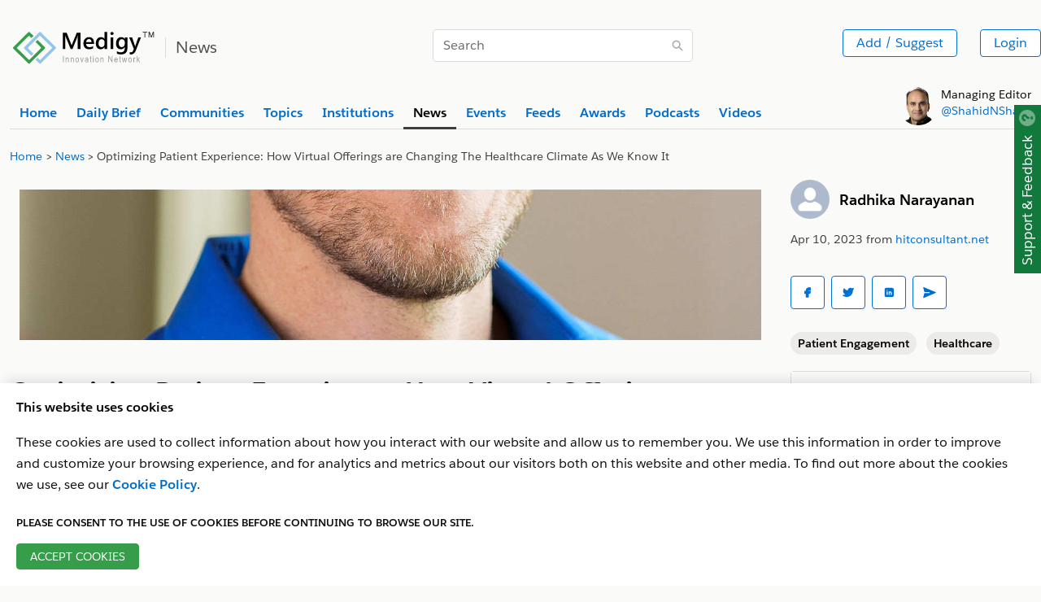

--- FILE ---
content_type: text/html
request_url: https://www.medigy.com/news/2023/04/10/hitconsultant-optimizing-patient-experience-how-virtual-offerings-are-changing-the-healthcare-climate-as-we-know-it/
body_size: 41151
content:
<!DOCTYPE html>
    <html lang="en" class="slds-theme_default">
      <head>
  <meta name="description" content='Optimizing Patient Experience: How Virtual Offerings are Changing The Healthcare Climate As We Know It'/>
  <meta property="og:title" content='Optimizing Patient Experience: How Virtual Offerings are Changing The Healthcare Climate As We Know It'/>
  <meta property="og:url" content="https://medigy.com//news/2023/04/10/hitconsultant-optimizing-patient-experience-how-virtual-offerings-are-changing-the-healthcare-climate-as-we-know-it/"/>
  <meta property="og:image" content='https://medigy.com//news/772f8c00-8c9d-5ed6-a0dc-1b60131c074c-featuredImage.jpeg'/>
  <meta property="og:type" content="website"/>
  <meta property="og:description" content='Optimizing Patient Experience: How Virtual Offerings are Changing The Healthcare Climate As We Know It'>
  <meta property="og:locale" content="en_US" /> 
  <meta name="twitter:card" content="summary_large_image"/>   
  <meta name="twitter:site" content="@Medigy" />
  <meta name="twitter:title" content='Optimizing Patient Experience: How Virtual Offerings are Changing The Healthcare Climate As We Know It'/>
  <meta name="twitter:description" content='Optimizing Patient Experience: How Virtual Offerings are Changing The Healthcare Climate As We Know It'/><meta name="twitter:image" content='https://medigy.com//news/772f8c00-8c9d-5ed6-a0dc-1b60131c074c-featuredImage.jpeg'/><meta charset="utf-8">
<meta name="viewport" content="width=device-width, initial-scale=1, shrink-to-fit=no">
<meta http-equiv="Cache-control" content="public"><meta name="generator" content="Hugo 0.96.0" /><META NAME="ROBOTS" CONTENT="INDEX, FOLLOW"><link rel="alternate" type="text/calendar" href="https://www.medigy.com/news/2023/04/10/hitconsultant-optimizing-patient-experience-how-virtual-offerings-are-changing-the-healthcare-climate-as-we-know-it/index.ics"><link rel="alternate" type="application/json" href="https://www.medigy.com/news/2023/04/10/hitconsultant-optimizing-patient-experience-how-virtual-offerings-are-changing-the-healthcare-climate-as-we-know-it/index.json">
<title>Optimizing Patient Experience: How Virtual Offerings are Changing The Healthcare Climate As We Know It</title>


<link rel="dns-prefetch" href="https://cdnjs.cloudflare.com">
<link href="https://cdnjs.cloudflare.com" crossorigin>
<link rel="stylesheet preload" as="style"  href="https://cdnjs.cloudflare.com/ajax/libs/design-system/2.14.2/styles/salesforce-lightning-design-system.min.css" integrity="sha512-v9eTZELqSZcRlIRltjIbpM55zkTQ9azkDAjI0IByyjHLWty1U2+CSPtnNxGpC3FFkpsKwAOfciCv4PWhW/pQGw==" crossorigin="anonymous" />
<link rel="dns-prefetch" href="https://google.com">
<link href="https://google.com" crossorigin>

<link rel="dns-prefetch" href="https://www.google-analytics.com">
<link href="https://www.google-analytics.com" crossorigin><link rel="stylesheet" href="https://www.medigy.com/styles/custom.css">


<link rel="canonical" href="https://www.medigy.com/news/2023/04/10/hitconsultant-optimizing-patient-experience-how-virtual-offerings-are-changing-the-healthcare-climate-as-we-know-it/"/>




<link rel="shortcut icon" type="image/x-icon" href="https://www.medigy.com//favicons/favicon.ico">
<script>
    var postLoadInitFunctions = [];
</script> 
<script>(function(w,d,s,l,i){w[l]=w[l]||[];w[l].push({'gtm.start':
    new Date().getTime(),event:'gtm.js'});var f=d.getElementsByTagName(s)[0],
    j=d.createElement(s),dl=l!='dataLayer'?'&l='+l:'';j.async=true;j.src=
    'https://www.googletagmanager.com/gtm.js?id='+i+dl;j.rel='preconnect'; j.crossorigin='anonymous';f.parentNode.insertBefore(j,f);
    })(window,document,'script','dataLayer','GTM-MRP79T4');</script>
    
<script type="application/ld+json">
    {
    "@context": "https://schema.org",
    "@type": "Organization",
    "@id": "https://www.medigy.com/",
    "name": "Medigy",
    "url": "https://www.medigy.com/",
    "logo": "https:\/\/medigy.com\/images/favicon.png",
    "sameAs": [
    "https://www.facebook.com/Medigy/",
    "https://twitter.com/Medigy1",
    "https://www.linkedin.com/company/14692561"
    ]
    }
    </script>
</head>
<body module-ot="news">
<noscript><iframe src="https://www.googletagmanager.com/ns.html?id=GTM-MRP79T4" rel="preconnect"
    height="0" width="0" style="display:none;visibility:hidden"></iframe></noscript>


<div
  class="slds-notify slds-notify_alert slds-is-fixed slds-p-around_none slds-alert_warning d-none assurance-cookie-vue"
  role="alert" style="z-index: 9;top: 19px !important;">
  The assurance cookie is found and is being filtered in Google Analytics.
</div>


<article class="top-wrapper" style="border-bottom:none;">
  <section
    class="slds-container_x-large slds-container_center slds-p-left_small slds-p-right_small slds-p-vertical_medium">
    <div class="slds-border_bottom slds-m-bottom_xx-small">
      <div class="slds-grid slds-wrap slds-p-vertical_medium">
        <div
          class="slds-col slds-size_1-of-1 slds-small-size_12-of-12 slds-medium-size_12-of-12 slds-large-size_5-of-12">
          <div class="slds-context-bar__icon-action">
            <a href="/" title="Medigy"><img src="/images/medigy-innovation-network-logo.svg" alt="Medigy Logo"
                width="175" class="slds-m-top_xx-small" style="max-width: 175px;"></a>
            <span class="slds-context-bar__label-action slds-context-bar__app-name logo-place"><span
                class="slds-border_left slds-m-left_small slds-p-left_small slds-text-heading_medium slds-color__text_gray-10 page-name">News</span></span>

          </div>
        </div>
        <div
          class="slds-col slds-size_1-of-1 slds-small-size_12-of-12 slds-medium-size_6-of-12 slds-large-size_3-of-12 slds-align_absolute-center slds-m-vertical_xx-small">
          
          <div style="display: none;" itemscope="" itemtype="https://schema.org/WebSite">
            <meta itemprop="url" content="https://medigy.com/">
            <meta itemprop="name" content="medigy">
            <form itemprop="potentialAction" itemscope="" itemtype="https://schema.org/SearchAction">
              <meta itemprop="target" content="https://medigy.com/search?s={query}">
              <input itemprop="query-input" type="text" name="query">
              <input type="submit">
            </form>
          </div>
          
          <div class="slds-form-element" style="min-width: 320px;">
            <form id="searchsubmit" action="/search/" method="GET">
              <div class="slds-form-element__control slds-input-has-icon slds-input-has-icon_right">
                <input type="text" name="s" placeholder="Search" id="search-query"
                  class="slds-input slds-p-vertical_xx-small" />
                <button id="zoomsearch"
                  class="slds-button slds-button_icon slds-input__icon slds-input__icon_right Top_Search_Bar"
                  title="Search">
                  <svg class="slds-button__icon slds-icon-text-light" aria-hidden="true">
                    <use xlink:href="/icons/utility-sprite/svg/symbols.svg#search"></use>
                  </svg>
                  <span class="slds-assistive-text">Search</span>
                </button>
              </div>
            </form>

          </div>
        </div>
        <div
          class="slds-col slds-size_1-of-1 slds-small-size_12-of-12 slds-medium-size_6-of-12 slds-large-size_4-of-12 slds-grid slds-grid_align-end slds-align-middle">
          <div class="slds-grid slds-gutters slds-wrap slds-m-top_xx-small top-right-widget slds-text-align_right">
            <div class="slds-col">
              <ul class="">
                <li class="slds-button-group-item">
                  <button class="slds-button slds-button_outline-brand slds-p-vertical_xx-small"
                    id="Top_Add_Offering_Button"
                    onclick="dataLayer.push({'event': 'gtmAddsuggest','gtmPage': window.location.href,'gtmPersonid':getCookie('userEmail')})">Add
                    / Suggest</button>
                </li>
              </ul>
            </div>

            <ul class="slds-global-actions">
              <li class="slds-global-actions__item">
                <div class="slds-global-actions__favorites slds-dropdown-trigger slds-dropdown-trigger_click">
                  <div class="slds-button-group authenticated-section d-none">
                    <button class="slds-button  slds-global-actions__item-action" title="" aria-haspopup="true"
                      style="cursor: default;">
                      <span class="slds-avatar slds-avatar_circle slds-avatar_medium">
                        <img alt="profile Image" id="profileImage-navbar" src="/images/avatar2.jpg" title=""
                          onerror="this.onerror=null; this.src='/images/avatar2.jpg'" />
                      </span>
                    </button>
                    <span class="slds-icon_container slds-icon-utility-down slds-current-color slds-color__text_gray-9"
                      id="profile-menu-dropdown" title="" data-view="none" style="cursor: pointer;">
                      <svg class="slds-icon slds-icon_x-small slds-m-left_xx-small slds-m-top_xx-small"
                        aria-hidden="true">
                        <use xlink:href="/icons/utility-sprite/svg/symbols.svg#down"></use>
                      </svg>
                    </span>
                  </div>
                  <section aria-describedby="dialog-body-id-12" aria-label="My Favorites"
                    class="slds-popover slds-popover_small slds-nubbin_top-right slds-text-body_small profile-menu-detail d-none"
                    role="dialog" style="position: absolute;top: calc(100% + 12px);right: -12px;">
                    <div class="slds-popover__body slds-p-horizontal_none" id="dialog-body-id-12">
                      <div class="slds-media">
                        <div class="slds-media__body">
                          <div id="example-unique-id-9" class="slds-dropdown_length-with-icon-7 slds-dropdown_fluid"
                            role="listbox">
                            <ul class="slds-listbox slds-listbox_vertical" role="group" aria-label="My Favorites">
                              <li role="presentation" class="slds-listbox__item">
                                <div id="option0"
                                  class="slds-media slds-listbox__option slds-listbox__option_plain slds-media_center"
                                  role="presentation">
                                  <h3 class="slds-listbox__option-header" role="presentation"><span
                                      id="header-profile-name"></span></h3>
                                </div>
                              </li>
                            </ul>
                          </div>
                        </div>
                      </div>
                    </div>
                    <footer class="slds-popover__footer">
                      <ul>
                        <li>
                          <a href="/feedback"
                            class="slds-button slds-button_reset slds-p-vertical_xx-small slds-size_1-of-1"
                            title="Looking for somethig">
                            <svg class="slds-button__icon slds-button__icon_left" aria-hidden="true">
                              <use xlink:href="/icons/utility-sprite/svg/symbols.svg#survey"></use>
                            </svg>Looking for Something?</a>
                        </li>
                        <li>
                          <a href="/my-profile"
                            class="slds-button slds-button_reset slds-p-vertical_xx-small slds-size_1-of-1"
                            title="My Profile">
                            <svg class="slds-button__icon slds-button__icon_left" aria-hidden="true">
                              <use xlink:href="/icons/utility-sprite/svg/symbols.svg#user"></use>
                            </svg>My Profile</a>
                        </li>
                        <li>
                          <a href="/my-institutions"
                            class="slds-button slds-button_reset slds-p-vertical_xx-small slds-size_1-of-1"
                            title="My Institutions">
                            <svg class="slds-button__icon slds-button__icon_left" aria-hidden="true">
                              <use xlink:href="/icons/utility-sprite/svg/symbols.svg#company"></use>
                            </svg>My Institutions</a>
                        </li>
                        <li>
                          <a href="/my-offerings"
                            class="slds-button slds-button_reset slds-p-vertical_xx-small slds-size_1-of-1"
                            title="My Offerings">
                            <svg class="slds-button__icon slds-button__icon_left" aria-hidden="true">
                              <use xlink:href="/icons/utility-sprite/svg/symbols.svg#send"></use>
                            </svg>My Offerings</a>
                        </li>
                        <li>
                          <a href="/my-communities"
                            class="slds-button slds-button_reset slds-p-vertical_xx-small slds-size_1-of-1"
                            title="My Communities">
                            <svg class="slds-button__icon slds-button__icon_left" aria-hidden="true">
                              <use xlink:href="/icons/utility-sprite/svg/symbols.svg#people"></use>
                            </svg>My Communities</a>
                        </li>
                        <li id="userlogout">
                          <a href="javascript:void(0);"
                            class="slds-button slds-button_reset slds-p-vertical_xx-small slds-size_1-of-1"
                            title="Logout">
                            <svg class="slds-button__icon slds-button__icon_left" aria-hidden="true">
                              <use xlink:href="/icons/utility-sprite/svg/symbols.svg#outcome"></use>
                            </svg>Logout</a>
                        </li>
                      </ul>
                    </footer>
                  </section>
                </div>
              </li>
            </ul>
            <button
              class="slds-button slds-button_outline-brand Top_Login_Button slds-p-vertical_xx-small non-authenticated-section">Login</button>
          </div>
        </div>
      </div>

      <div class="slds-grid slds-grid_vertical-align-end">
        <div class="slds-col slds-size_10-of-12">
          
          <div class="slds-tabs_default slds-tabs_medium">
            <ul class="slds-tabs_default__nav slds-m-bottom_none slds-wrap" style="border-bottom: 0px;"><li class="slds-tabs_default__item "
                title="Home">
                <a class="slds-tabs_default__link  slds-text-link "
                  href="/" id="home-top-menu" title="Home"><b>Home</b></a>
              </li><li class="slds-tabs_default__item "
                title="Daily Brief">
                <a class="slds-tabs_default__link  slds-text-link "
                  href="/brief/daily/offerings/discovered" id="daily-brief-top-menu" title="Daily Brief"><b>Daily Brief</b></a>
              </li><li class="slds-tabs_default__item "
                title="Communities">
                <a class="slds-tabs_default__link  slds-text-link "
                  href="/communities" id="communities-top-menu" title="Communities"><b>Communities</b></a>
              </li><li class="slds-tabs_default__item "
                title="Topics">
                <a class="slds-tabs_default__link  slds-text-link "
                  href="/topics" id="topics-top-menu" title="Topics"><b>Topics</b></a>
              </li><li class="slds-tabs_default__item "
                title="Institutions">
                <a class="slds-tabs_default__link  slds-text-link "
                  href="/profile/regulated/institution/us-dhhs-cms/hospital" id="institutions-top-menu" title="Institutions"><b>Institutions</b></a>
              </li><li class="slds-tabs_default__item  slds-is-active "
                title="News">
                <a class="slds-tabs_default__link "
                  href="/news" id="news-top-menu" title="News"><b>News</b></a>
              </li><li class="slds-tabs_default__item "
                title="Events">
                <a class="slds-tabs_default__link  slds-text-link "
                  href="/events" id="events-top-menu" title="Events"><b>Events</b></a>
              </li><li class="slds-tabs_default__item "
                title="Feeds">
                <a class="slds-tabs_default__link  slds-text-link "
                  href="/feed/latest" id="feeds-top-menu" title="Feeds"><b>Feeds</b></a>
              </li><li class="slds-tabs_default__item "
                title="Awards">
                <a class="slds-tabs_default__link  slds-text-link "
                  href="/recognitions" id="awards-top-menu" title="Awards"><b>Awards</b></a>
              </li><li class="slds-tabs_default__item "
                title="Podcasts">
                <a class="slds-tabs_default__link  slds-text-link "
                  href="/podcast/latest" id="podcasts-top-menu" title="Podcasts"><b>Podcasts</b></a>
              </li><li class="slds-tabs_default__item "
                title="Videos">
                <a class="slds-tabs_default__link  slds-text-link "
                  href="/video/latest" id="videos-top-menu" title="Videos"><b>Videos</b></a>
              </li></ul>
          </div>
          
        </div>
        <div class="slds-col slds-size_2-of-12 slds-grid slds-grid_align-end">
          <div class="slds-clearfix slds-m-bottom_xx-small">
            <div class="slds-float_left non-authenticated-section">
              <span class="slds-avatar slds-avatar_circle slds-avatar_large">
                <img alt="Person name" src="/images/shahid-sha.png" title="Shahid Sha">
              </span>
            </div>
            <div class="slds-float_left slds-text-body_small slds-m-left_xx-small" style="line-height: 20px;">
              Managing Editor<br> <a href="http://shahidshah.com/" target="_blank"
                title="Link to shahidshah.com">@ShahidNShah</a>
            </div>
          </div>
        </div>
      </div>
    </div>
  </section>
</article>
<div itemscope itemtype = "https://schema.org/WebPage">
<div itemprop = "breadcrumb" itemscope itemtype = "https://schema.org/BreadcrumbList">    
<section>
    <div class="slds-container_x-large slds-container_center slds-p-left_small slds-p-right_small">

        <nav role="navigation" aria-label="Breadcrumbs">
            <ol class="slds-breadcrumb slds-list_horizontal slds-wrap slds-m-bottom_none slds-text-body_small" style="flex-wrap: nowrap; white-space: nowrap;" itemprop="itemListElement" itemscope itemtype="http://schema.org/ListItem">
                <li class="slds-breadcrumb__item">
                        <a itemprop="item" href="/"><span itemprop="name">Home</span></a>
                        <meta itemprop="position" content="1" />
                    </li><li class="slds-breadcrumb__item">
                        <a itemprop="item" href="/news"><span itemprop="name">News</span></a>
                        <meta itemprop="position" content="2" />
                    </li><li class="slds-breadcrumb__item slds-p-left_x-small slds-truncate">
                        Optimizing Patient Experience: How Virtual Offerings are Changing The Healthcare Climate As We Know It
                    </li><li id="search-for-breadcrumb-cat" class="slds-breadcrumb__item" style="display: none;"
                    aria-current="page"></li>
            </ol>


        </nav>

    </div>
</section>
</div>
</div>
<section class="slds-container_x-large slds-container_center slds-p-horizontal_small">

<main class="slds-m-top_medium">
  <div class="slds-grid slds-wrap slds-gutters">
    <div class="slds-col slds-size_1-of-1 slds-medium-size_8-of-12 slds-large-size_9-of-12">
      <article class="news-content curated-content" id="17771-news-content">
        <div class="slds-text-align_center slds-m-top_small slds-m-bottom_small"><div class="slds-col slds-size_1-of-1 slds-text-align_center slds-m-top_small"><img src="/news/772f8c00-8c9d-5ed6-a0dc-1b60131c074c-featuredImage.jpeg" alt="Optimizing Patient Experience: How Virtual Offerings are Changing The Healthcare Climate As We Know It" onerror='this.style.display = "none"' class="post-figure slds-m-bottom_x-large" style="width: 100%; height: auto; max-height: 185px; object-fit: cover;"></div>
          </div>

        <h1 class="slds-m-bottom_large">Optimizing Patient Experience: How Virtual Offerings are Changing The Healthcare Climate As We Know It</h1>
			
          <p><p>Providing patients with a positive health outcome is always the priority for their healthcare provider. The journey to accomplishing this goal can often be an uphill challenge with many variables at play. Providers are tasked with not only delivering a positive health outcome but also with the patient experience and level of satisfaction as they make their way through their healthcare journey. Since the Covid-19 pandemic and the emergence of virtual healthcare, the healthcare industry has witnessed dramatic changes in care delivery and the patient experience.</p><p>The pandemic brought forth several issues in healthcare provisions and treatments, including staffing shortages, poor delivery of services, and disparities between the health needs of the population and the competencies of health professionals. The National Institutes of Health (<a href="https://www.ncbi.nlm.nih.gov/pmc/articles/PMC9140408/">NIH</a>) reports that these challenges have halted or reduced treatments for illnesses like cardiovascular emergencies, hypertension, diabetes, and diabetes-related complications. To correct these inefficiencies – and to ensure positive patient experiences and continued satisfaction – the healthcare industry had to embrace change and implement new strategies.</p><p><strong>Understanding the perception of virtual health care</strong></p><p>In a survey conducted by the Cleveland Clinic, <a href="https://www.jmir.org/2021/6/e18488/">results showed</a> patients found virtual health care to be just as impactful as in-person visits. These positive responses from patients are essential to recognize, as the survey, in its fourth iteration by the J.D. Power group, shows that telehealth usage is up nearly 30% now compared to when the study was conducted in 2019.&nbsp;<br><br><a href="https://hitconsultant.net/2023/04/10/optimizing-patient-experience-virtual-offerings-healthcare-climate/">Read on hitconsultant.net</a></p></p></article>
       <article class="slds-m-bottom_x-large continue-reading" id="17771-continue-reading"><p class="slds-text-body_small slds-m-top_x-small"> Continue reading at <span><a  itemprop = "url" target = "_blank" href="https://hitconsultant.net/2023/04/10/optimizing-patient-experience-virtual-offerings-healthcare-climate/"><span itemprop = "author">hitconsultant.net</span></a></span></p></article>
    
    <hr>
      <div class="slds-grid slds-wrap slds-gutters">
        <div class="slds-col slds-size_1-of-1 slds-medium-size_6-of-12 slds-large-size_6-of-12"><h2 class="slds-text-heading_small slds-m-bottom_xx-small"><b>Make faster decisions with community advice</b></h2>
          <ul class="slds-list_dotted slds-m-bottom_xx-small"><li><a class="dark-link" href="/news/2023/04/10/beckershospitalreview-new-jersey-hospital-using-digital-platform-to-increase-surgery-efficiency/">New Jersey hospital using digital platform to increase surgery efficiency</a></li><li><a class="dark-link" href="/news/2023/04/10/healthcareitnews-oracle-health-tees-up-innovations-on-interoperability-burnout-and-more-for-himss23/">Oracle Health tees up innovations on interoperability, burnout and more for HIMSS23</a></li><li><a class="dark-link" href="/news/2023/04/09/beckershospitalreview-12-healthcare-coos-who-recently-became-ceos/">12 healthcare COOs who recently became CEOs</a></li><li><a class="dark-link" href="/news/2023/04/09/healthcareitnews-how-to-make-precision-medicine-more-accessible-for-clinicians/">How to make precision medicine more accessible for clinicians</a></li><li><a class="dark-link" href="/news/2023/04/09/hitconsultant-the-future-of-digital-transformation-in-hospitals/">The Future of Digital Transformation in Hospitals</a></li></ul></div>
        <div class="slds-col slds-size_1-of-1 slds-medium-size_6-of-12 slds-large-size_6-of-12"></div>
      </div>
      
      <hr>

      <div id="trendmd-suggestions" class="slds-container_x-large slds-container_center slds-p-left_small slds-p-right_small"></div>
      <script defer src='//js.trendmd.com/trendmd.min.js' data-trendmdconfig='{"journal_id":"85889", "element":"#trendmd-suggestions"}'></script>
           
          
    <hr>
    
<div class="slds-welcome-mat slds-m-bottom_large slds-m-top_small"><div class="slds-m-bottom_x-small">
        <h2 class="slds-text-heading_small slds-text-align_center"><b>Next Article</b></h2>
    </div>
    <ul class="slds-size_1-of-1 list-card">
<li class="slds-welcome-mat__tile slds-p-bottom_none" style="margin-bottom: 25px;">

  <article class="slds-box">
    <div class="slds-grid slds-wrap slds-gutters">
      <div class="slds-col slds-size_1-of-1 slds-medium-size_4-of-12 slds-large-size_3-of-12"><a href="https://www.medigy.com/news/2023/04/10/healthcareitnews-oracle-health-tees-up-innovations-on-interoperability-burnout-and-more-for-himss23/"><img
            src='/news/8b523b2a-9423-527c-b120-1016e5a81ebc-featuredImage.jpeg'
            alt="Oracle Health tees up innovations on interoperability, burnout and more for HIMSS23" onerror="this.onerror=null; this.src='/images/offering-img-1.png'" width="288" height="145" class="product-thumb"></a></div>
      <div class="slds-col slds-size_1-of-1 slds-medium-size_8-of-12 slds-large-size_9-of-12">
        <h2 class="slds-text-heading_medium slds-m-bottom_small"><a href="https://www.medigy.com/news/2023/04/10/healthcareitnews-oracle-health-tees-up-innovations-on-interoperability-burnout-and-more-for-himss23/"
            onclick="dataLayer.push({'event': 'sharebuttonclick','gtmPage': window.location.href,'gtmTitle': 'Oracle Health tees up innovations on interoperability, burnout and more for HIMSS23','gtmPersonid':getCookie('userEmail')})"><b>Oracle Health tees up innovations on interoperability, burnout and more for HIMSS23</b></a></h2>
        <p class="slds-m-bottom_small">Mike Sicilia, EVP of Oracle Global Industries, describes what the company has been prioritizing since the Cerner acquisition finalized this past June, and previews what it will be showcasing on the …</p>

        <p class="slds-text-body_small slds-m-bottom_small">Posted Apr 10, 2023
                
                
                <a href="/topic/symplur-physicianburnout"><span class="slds-badge slds-m-bottom_xx-small slds-m-left_x-small">#Physicianburnout</span></a>
                
                
                <a href="/topic/himss-interoperability"><span class="slds-badge slds-m-bottom_xx-small slds-m-left_x-small">Interoperability</span></a>
                
                
                <a href="/topic/gartner-innovation-strategy"><span class="slds-badge slds-m-bottom_xx-small slds-m-left_x-small">Innovation &amp; Strategy</span></a>
                
                
                <a href="/topic/himss-digital-health"><span class="slds-badge slds-m-bottom_xx-small slds-m-left_x-small">Digital Health</span></a></p>
        <div class="slds-clearfix">
          <div class="slds-float_left">
            
          </div>

          <div class="slds-float_right">
            <span style="position: relative;"><a href="https://www.facebook.com/sharer/sharer.php?u=https://medigy.com//news/2023/04/10/healthcareitnews-oracle-health-tees-up-innovations-on-interoperability-burnout-and-more-for-himss23/"  class="fb-share-push fb-share tooltip-info-link" data-app="17770" data-slug="https://www.medigy.com/news/2023/04/10/healthcareitnews-oracle-health-tees-up-innovations-on-interoperability-burnout-and-more-for-himss23/" data-name="Oracle Health tees up innovations on interoperability, burnout and more for HIMSS23" data-safe-url="https://www.facebook.com/sharer/sharer.php?u=https://medigy.com//news/2023/04/10/healthcareitnews-oracle-health-tees-up-innovations-on-interoperability-burnout-and-more-for-himss23/">
    <button class="slds-button slds-button_outline-brand slds-p-around_small slds-m-right_xx-small" aria-pressed="false" title="">
        <img src="/images/facebook.svg" class="" alt="Oracle Health tees up innovations on interoperability, burnout and more for HIMSS23" width="16" height="16" onclick="dataLayer.push({'event': 'sharebuttonclick','gtmTitle': 'Oracle Health tees up innovations on interoperability, burnout and more for HIMSS23', 'gtmPage': window.location.href,'gtmPersonid':getCookie('userEmail')})">
    </button>
</a><div class="slds-popover slds-popover_tooltip slds-nubbin_bottom-right slds-rise-from-ground tooltip-info" role="tooltip" style="position:absolute;right:0px; display:none;  min-width:210px; line-height:15px;">
        <div class="slds-popover__body">Facebook Share</div>
    </div></span>
            <span style="position: relative;"><a href="https://twitter.com/intent/tweet?url=https://medigy.com//news/2023/04/10/healthcareitnews-oracle-health-tees-up-innovations-on-interoperability-burnout-and-more-for-himss23/"  class="twitter-share-push fb-share tooltip-info-link" data-app="17770" data-slug="https://www.medigy.com/news/2023/04/10/healthcareitnews-oracle-health-tees-up-innovations-on-interoperability-burnout-and-more-for-himss23/" data-name="Oracle Health tees up innovations on interoperability, burnout and more for HIMSS23" data-safe-url="https://twitter.com/intent/tweet?url=https://medigy.com//news/2023/04/10/healthcareitnews-oracle-health-tees-up-innovations-on-interoperability-burnout-and-more-for-himss23/">
    <button class="slds-button slds-button_outline-brand slds-p-around_small slds-m-right_xx-small" aria-pressed="false" title="">
        <img src="/images/twitter.svg" class="" alt="Oracle Health tees up innovations on interoperability, burnout and more for HIMSS23" width="16" height="16" onclick="dataLayer.push({'event': 'sharebuttonclick','gtmTitle': 'Oracle Health tees up innovations on interoperability, burnout and more for HIMSS23', 'gtmPage': window.location.href,'gtmPersonid':getCookie('userEmail')})">
    </button>
</a><div class="slds-popover slds-popover_tooltip slds-nubbin_bottom-right slds-rise-from-ground tooltip-info" role="tooltip" style="position:absolute;right:0px; display:none;  min-width:210px; line-height:15px;">
        <div class="slds-popover__body">Twitter Share</div>
    </div></span>
            <span style="position: relative;"><a href="http://www.linkedin.com/shareArticle?url=https://medigy.com//news/2023/04/10/healthcareitnews-oracle-health-tees-up-innovations-on-interoperability-burnout-and-more-for-himss23/"  class="linkedin-share-push fb-share tooltip-info-link" data-app="17770" data-slug="https://www.medigy.com/news/2023/04/10/healthcareitnews-oracle-health-tees-up-innovations-on-interoperability-burnout-and-more-for-himss23/" data-name="Oracle Health tees up innovations on interoperability, burnout and more for HIMSS23" data-safe-url="http://www.linkedin.com/shareArticle?url=https://medigy.com//news/2023/04/10/healthcareitnews-oracle-health-tees-up-innovations-on-interoperability-burnout-and-more-for-himss23/">
    <button class="slds-button slds-button_outline-brand slds-p-around_small slds-m-right_xx-small" aria-pressed="false" title="">
        <img src="/images/linkedin.svg" class="" alt="Oracle Health tees up innovations on interoperability, burnout and more for HIMSS23" width="16" height="16" onclick="dataLayer.push({'event': 'sharebuttonclick','gtmTitle': 'Oracle Health tees up innovations on interoperability, burnout and more for HIMSS23', 'gtmPage': window.location.href,'gtmPersonid':getCookie('userEmail')})">
    </button>
</a><div class="slds-popover slds-popover_tooltip slds-nubbin_bottom-right slds-rise-from-ground tooltip-info" role="tooltip" style="position:absolute;right:0px; display:none;  min-width:210px; line-height:15px;">
        <div class="slds-popover__body">Linkedin Share</div>
    </div></span>
            <span style="position: relative;"><a href="#"  class="email-share-push tooltip-info-link" data-safe-url="">
    <button class="slds-button slds-button_outline-brand slds-p-around_small slds-m-right_xx-small inviteEmail" id="email-invite-share" aria-pressed="false" data-app="17770" data-slug="https://www.medigy.com/news/2023/04/10/healthcareitnews-oracle-health-tees-up-innovations-on-interoperability-burnout-and-more-for-himss23/" data-name="Oracle Health tees up innovations on interoperability, burnout and more for HIMSS23" data-eventdate ="" data-type="News" title="">
        <img src="/images/email.svg" class="gtm-email-share" alt="Oracle Health tees up innovations on interoperability, burnout and more for HIMSS23" width="16" height="16" onclick="dataLayer.push({'event': 'sharebuttonclick','gtmTitle': 'Oracle Health tees up innovations on interoperability, burnout and more for HIMSS23', 'gtmPage': window.location.href,'gtmPersonid':getCookie('userEmail')})">
</button>
</a>
<div class="slds-popover slds-popover_tooltip slds-nubbin_bottom-right slds-rise-from-ground tooltip-info" role="tooltip" style="position:absolute;right:0px; display:none;  min-width:210px; line-height:15px;">
        <div class="slds-popover__body">Email Share</div>
    </div></span>
          </div>
        </div>
      </div>
    </div>
  </article>

</li>

</ul>
</div>

    </div>


    <div class="slds-col slds-size_1-of-1 slds-medium-size_4-of-12 slds-large-size_3-of-12">

    <article class="slds-m-bottom_x-large">
      <div class="slds-m-bottom_small">
        <div class="slds-media slds-media_center">
        <div class="slds-media__figure">
        <span class="slds-avatar slds-avatar_large slds-avatar_circle">
        <a href="#."><img alt="Person name" src="/images/avatar.jpg" title="User avatar" /></a>
        </span>
        </div>
        <div class="slds-media__body" style="color: #000;">
        <div class="slds-text-heading_small" style="font-size: 18px;line-height: 21px;"><b><a href="#." style="color: #000;text-decoration: none;"> Radhika Narayanan </a></b></div>
        
                          
        </div>
        </div>
        </div>
         <div style="font-size: 14px;"> Apr 10, 2023 from <span><a href="https://hitconsultant.net/2023/04/10/optimizing-patient-experience-virtual-offerings-healthcare-climate/" itemprop = "url" target = "_blank">hitconsultant.net</a></span>   </div>
    </article>
       
<article class="slds-m-bottom_large">
      <div class="slds-m-bottom_small slds-grid slds-grid_vertical-align-start">
        
        <div class="">
            
            <span style="position: relative;"><a href="https://www.facebook.com/sharer/sharer.php?u=https://medigy.com//news/2023/04/10/hitconsultant-optimizing-patient-experience-how-virtual-offerings-are-changing-the-healthcare-climate-as-we-know-it/"  class="fb-share-push fb-share tooltip-info-link" data-app="17771" data-slug="https://www.medigy.com/news/2023/04/10/hitconsultant-optimizing-patient-experience-how-virtual-offerings-are-changing-the-healthcare-climate-as-we-know-it/" data-name="Optimizing Patient Experience: How Virtual Offerings are Changing The Healthcare Climate As We Know It" data-safe-url="https://www.facebook.com/sharer/sharer.php?u=https://medigy.com//news/2023/04/10/hitconsultant-optimizing-patient-experience-how-virtual-offerings-are-changing-the-healthcare-climate-as-we-know-it/">
    <button class="slds-button slds-button_outline-brand slds-p-around_small slds-m-right_xx-small" aria-pressed="false" title="">
        <img src="/images/facebook.svg" class="" alt="Optimizing Patient Experience: How Virtual Offerings are Changing The Healthcare Climate As We Know It" width="16" height="16" onclick="dataLayer.push({'event': 'sharebuttonclick','gtmTitle': 'Optimizing Patient Experience: How Virtual Offerings are Changing The Healthcare Climate As We Know It', 'gtmPage': window.location.href,'gtmPersonid':getCookie('userEmail')})">
    </button>
</a><div class="slds-popover slds-popover_tooltip slds-nubbin_bottom-right slds-rise-from-ground tooltip-info" role="tooltip" style="position:absolute;right:0px; display:none;  min-width:210px; line-height:15px;">
        <div class="slds-popover__body">Facebook Share</div>
    </div></span>
          <span style="position: relative;"><a href="https://twitter.com/intent/tweet?url=https://medigy.com//news/2023/04/10/hitconsultant-optimizing-patient-experience-how-virtual-offerings-are-changing-the-healthcare-climate-as-we-know-it/"  class="twitter-share-push fb-share tooltip-info-link" data-app="17771" data-slug="https://www.medigy.com/news/2023/04/10/hitconsultant-optimizing-patient-experience-how-virtual-offerings-are-changing-the-healthcare-climate-as-we-know-it/" data-name="Optimizing Patient Experience: How Virtual Offerings are Changing The Healthcare Climate As We Know It" data-safe-url="https://twitter.com/intent/tweet?url=https://medigy.com//news/2023/04/10/hitconsultant-optimizing-patient-experience-how-virtual-offerings-are-changing-the-healthcare-climate-as-we-know-it/">
    <button class="slds-button slds-button_outline-brand slds-p-around_small slds-m-right_xx-small" aria-pressed="false" title="">
        <img src="/images/twitter.svg" class="" alt="Optimizing Patient Experience: How Virtual Offerings are Changing The Healthcare Climate As We Know It" width="16" height="16" onclick="dataLayer.push({'event': 'sharebuttonclick','gtmTitle': 'Optimizing Patient Experience: How Virtual Offerings are Changing The Healthcare Climate As We Know It', 'gtmPage': window.location.href,'gtmPersonid':getCookie('userEmail')})">
    </button>
</a><div class="slds-popover slds-popover_tooltip slds-nubbin_bottom-right slds-rise-from-ground tooltip-info" role="tooltip" style="position:absolute;right:0px; display:none;  min-width:210px; line-height:15px;">
        <div class="slds-popover__body">Twitter Share</div>
    </div></span>
          <span style="position: relative;"><a href="http://www.linkedin.com/shareArticle?url=https://medigy.com//news/2023/04/10/hitconsultant-optimizing-patient-experience-how-virtual-offerings-are-changing-the-healthcare-climate-as-we-know-it/"  class="linkedin-share-push fb-share tooltip-info-link" data-app="17771" data-slug="https://www.medigy.com/news/2023/04/10/hitconsultant-optimizing-patient-experience-how-virtual-offerings-are-changing-the-healthcare-climate-as-we-know-it/" data-name="Optimizing Patient Experience: How Virtual Offerings are Changing The Healthcare Climate As We Know It" data-safe-url="http://www.linkedin.com/shareArticle?url=https://medigy.com//news/2023/04/10/hitconsultant-optimizing-patient-experience-how-virtual-offerings-are-changing-the-healthcare-climate-as-we-know-it/">
    <button class="slds-button slds-button_outline-brand slds-p-around_small slds-m-right_xx-small" aria-pressed="false" title="">
        <img src="/images/linkedin.svg" class="" alt="Optimizing Patient Experience: How Virtual Offerings are Changing The Healthcare Climate As We Know It" width="16" height="16" onclick="dataLayer.push({'event': 'sharebuttonclick','gtmTitle': 'Optimizing Patient Experience: How Virtual Offerings are Changing The Healthcare Climate As We Know It', 'gtmPage': window.location.href,'gtmPersonid':getCookie('userEmail')})">
    </button>
</a><div class="slds-popover slds-popover_tooltip slds-nubbin_bottom-right slds-rise-from-ground tooltip-info" role="tooltip" style="position:absolute;right:0px; display:none;  min-width:210px; line-height:15px;">
        <div class="slds-popover__body">Linkedin Share</div>
    </div></span>
          <span style="position: relative;"><a href="#"  class="email-share-push tooltip-info-link" data-safe-url="">
    <button class="slds-button slds-button_outline-brand slds-p-around_small slds-m-right_xx-small inviteEmail" id="email-invite-share" aria-pressed="false" data-app="17771" data-slug="https://www.medigy.com/news/2023/04/10/hitconsultant-optimizing-patient-experience-how-virtual-offerings-are-changing-the-healthcare-climate-as-we-know-it/" data-name="Optimizing Patient Experience: How Virtual Offerings are Changing The Healthcare Climate As We Know It" data-eventdate ="" data-type="News" title="">
        <img src="/images/email.svg" class="gtm-email-share" alt="Optimizing Patient Experience: How Virtual Offerings are Changing The Healthcare Climate As We Know It" width="16" height="16" onclick="dataLayer.push({'event': 'sharebuttonclick','gtmTitle': 'Optimizing Patient Experience: How Virtual Offerings are Changing The Healthcare Climate As We Know It', 'gtmPage': window.location.href,'gtmPersonid':getCookie('userEmail')})">
</button>
</a>
<div class="slds-popover slds-popover_tooltip slds-nubbin_bottom-right slds-rise-from-ground tooltip-info" role="tooltip" style="position:absolute;right:0px; display:none;  min-width:210px; line-height:15px;">
        <div class="slds-popover__body">Email Share</div>
    </div></span>
            
        </div>
      </div>
</article>
    

    <div class="slds-clearfix">
        <div class="slds-float_left">                            
            <aside class="slds-text-body_small">
                    <a href="/topic/healthcare-it-news-patient-engagement"><span class="slds-badge slds-m-top_xx-small slds-m-bottom_xx-small slds-m-left_none slds-m-right_x-small">Patient Engagement</span></a>
                    <a href="/topic/gartner-healthcare"><span class="slds-badge slds-m-top_xx-small slds-m-bottom_xx-small slds-m-left_none slds-m-right_x-small">Healthcare</span></a>
           
          </aside>
        </div>
    </div>

    <article class="slds-m-bottom_medium slds-m-top_medium">
     
      <div class="slds-box slds-p-around_none">
        <div class="slds-card__body slds-card__body_inner slds-m-vertical_none slds-p-top_medium slds-p-bottom_xx-small slds-color__background_gray-2 slds-color__text_gray-9 slds-text-heading_medium"><b>Did you find this useful?</b></div>
        
<footer class="slds-p-horizontal_medium slds-p-vertical_small slds-m-top_none">
          <div class="slds-grid slds-grid_align-center"><span class="slds-m-right_x-small">
     <button class="slds-button slds-button_success slds-p-vertical_x-small slds-p-horizontal_large slds-color__text_gray-1 slds-m-around_small likebutton" id="news-thumbs-up-click-hitconsultant-optimizing-patient-experience-how-virtual-offerings-are-changing-the-healthcare-climate-as-we-know-it" data-id="hitconsultant-optimizing-patient-experience-how-virtual-offerings-are-changing-the-healthcare-climate-as-we-know-it" data-name="Optimizing Patient Experience: How Virtual Offerings are Changing The Healthcare Climate As We Know It" title="like">

            <svg class="slds-button__icon slds-button__icon_left slds-icon_x-small" aria-hidden="true">
              <use xlink:href="/icons/utility-sprite/svg/symbols.svg#like"></use>
            </svg>

          <span class="slds-text-heading_small" id="spanId" title="like"><b>Like<span class="slds-m-left_x-small" id="span-count-hitconsultant-optimizing-patient-experience-how-virtual-offerings-are-changing-the-healthcare-climate-as-we-know-it" title="like"></span></b></span></button>
</span>

</div>
        </footer>
      </div>
    </article>

    </div>
    </div>
  
</main>




</section><div id="news-modal-duplicate-container">
    <section id="news-duplicate-popup-modal" role="dialog" tabindex="-1" aria-labelledby="modal-heading-01" aria-modal="true"
      aria-describedby="modal-content-id-1" class="slds-modal slds-fade-in-close">
      <div class="slds-modal__container">
        <header class="slds-modal__header login-header-modal-override">
          <button class="slds-button slds-button_icon slds-modal__close slds-button_icon-inverse slds-news-duplicate-model_close"
            title="Close" onclick="duplicateWarningClose()">
            <svg class="slds-button__icon slds-button__icon_large" aria-hidden="true">
              <use xlink:href="/icons/utility-sprite/svg/symbols.svg#close"></use>
            </svg>
            <span class="slds-assistive-text">Close</span>
          </button>
        </header>
        <div class="slds-modal__content user-profile-form-content" id="modal-content-id-3">
          <div class="slds-grid slds-wrap slds-grid_reverse">
            <div
              class="slds-col slds-size_1-of-1 slds-medium-size_12-of-12 slds-p-vertical_medium slds-p-horizontal_medium user-profile-box-2" style="min-height:200px">
                <div class="slds-text-body_small slds-text-align_center">
                  <article class="sessionExists"> 
                    <p class="slds-p-horizontal_x-small"  style="font-size: 24px;line-height: 35px;margin-top: 40px;">
                      Our Innovation Content Editorial Board is reviewing this content asset. It will be published within 2 business days after approval.                
                </div>
            </div>
          </div>
        </div>
      </div>
    </section>
    <div id="news-modal-duplicate-container-form" class="slds-backdrop slds-backdrop_close" style="
    background: var(--sds-c-backdrop-color-background,rgba(8,7,7,0.85));"></div>
  </div>

  <div id="events-modal-duplicate-container">
    <section id="events-duplicate-popup-modal" role="dialog" tabindex="-1" aria-labelledby="modal-heading-01" aria-modal="true"
      aria-describedby="modal-content-id-1" class="slds-modal slds-fade-in-close">
      <div class="slds-modal__container">
        <header class="slds-modal__header login-header-modal-override">
          <button class="slds-button slds-button_icon slds-modal__close slds-button_icon-inverse slds-events-duplicate-model_close"
            title="Close" onclick="duplicateWarningClose()">
            <svg class="slds-button__icon slds-button__icon_large" aria-hidden="true">
              <use xlink:href="/icons/utility-sprite/svg/symbols.svg#close"></use>
            </svg>
            <span class="slds-assistive-text">Close</span>
          </button>
        </header>
        <div class="slds-modal__content user-profile-form-content" id="modal-content-id-3">
          <div class="slds-grid slds-wrap slds-grid_reverse">
            <div
              class="slds-col slds-size_1-of-1 slds-medium-size_12-of-12 slds-p-vertical_medium slds-p-horizontal_medium user-profile-box-2" style="min-height:200px">
                <div class="slds-text-body_small slds-text-align_center">
                  <article class="sessionNoExists"> 
                    <p class="slds-p-horizontal_x-small"  style="font-size: 24px;line-height: 35px;margin-top: 40px;">
                      Our Innovation Content Editorial Board is reviewing this content asset. It will be published within 2 business days after approval.                
                </div>
            </div>
          </div>
        </div>
      </div>
    </section>
    <div id="events-modal-duplicate-container-form" class="slds-backdrop slds-backdrop_close" style="
    background: var(--sds-c-backdrop-color-background,rgba(8,7,7,0.85));"></div>
  </div>

  <div id="communities-modal-duplicate-container">
    <section id="communities-duplicate-popup-modal" role="dialog" tabindex="-1" aria-labelledby="modal-heading-01" aria-modal="true"
      aria-describedby="modal-content-id-1" class="slds-modal slds-fade-in-close">
      <div class="slds-modal__container">
        <header class="slds-modal__header login-header-modal-override">
          <button class="slds-button slds-button_icon slds-modal__close slds-button_icon-inverse slds-communities-duplicate-model_close"
            title="Close" onclick="duplicateWarningClose()">
            <svg class="slds-button__icon slds-button__icon_large" aria-hidden="true">
              <use xlink:href="/icons/utility-sprite/svg/symbols.svg#close"></use>
            </svg>
            <span class="slds-assistive-text">Close</span>
          </button>
        </header>
        <div class="slds-modal__content user-profile-form-content" id="modal-content-id-3">
          <div class="slds-grid slds-wrap slds-grid_reverse">
            <div
              class="slds-col slds-size_1-of-1 slds-medium-size_12-of-12 slds-p-vertical_medium slds-p-horizontal_medium user-profile-box-2" style="min-height:200px">
                <div class="slds-text-body_small slds-text-align_center">
                  <article class="sessionNoExists"> 
                    <p class="slds-p-horizontal_x-small"  style="font-size: 24px;line-height: 35px;margin-top: 40px;">
                      Our Innovation Content Editorial Board is reviewing this content asset. It will be published within 2 business days after approval.                
                </div>
            </div>
          </div>
        </div>
      </div>
    </section>
    <div id="communities-modal-duplicate-container-form" class="slds-backdrop slds-backdrop_close" style="
    background: var(--sds-c-backdrop-color-background,rgba(8,7,7,0.85));"></div>
  </div>
<div id="modal-login-container">
  <section id="login-popup-modal" role="dialog" tabindex="-1" aria-labelledby="modal-heading-01" aria-modal="true"
    aria-describedby="modal-content-id-1" class="slds-modal slds-fade-in-close">
    <div class="slds-modal__container">
      <header class="slds-modal__header login-header-modal-override">
        <button class="slds-button slds-button_icon slds-modal__close slds-button_icon-inverse slds-login-model_close"
          title="Close">
          <svg class="slds-button__icon slds-button__icon_large" aria-hidden="true">
            <use xlink:href="/icons/utility-sprite/svg/symbols.svg#close"></use>
          </svg>
          <span class="slds-assistive-text">Close</span>
        </button>
      </header>
      
      <div class="slds-modal__content user-profile-form-content" id="modal-content-id-3">
        <div class="slds-grid slds-wrap slds-grid_reverse">
          
          
          <div
            class="slds-col slds-size_1-of-1 slds-medium-size_12-of-12 slds-p-vertical_medium slds-p-horizontal_medium user-profile-box-2">
            <form name="loginform" id="loginform">
              <input type="hidden" name="relaodDisabled" id="relaodDisabled" value="1" />
              <input type="hidden" name="reload-hidden" id="reload-hidden" value="1" />
              <div class="slds-text-body_small slds-text-align_center">
                <div class="sessionExists">
                  <p
                    class="slds-text-heading_medium slds-p-horizontal_medium slds-p-bottom_xxx-small slds-text-align_left">
                    <b>Hi <span id="userFirstName"></span></b></p>
                  <p class="slds-p-horizontal_medium slds-text-align_left font-size-14">
                    <span><img id="user-profile-img" src="/images/login-user-avatar.jpg" alt="Avatar"
                        class="slds-m-bottom_xx-small slds-m-right_xx-small" title="Profile Image"
                        style="width: 20px; height:20px;"></span>
                    <span id="userEmail"></span>
                  </p>
                  <p class="slds-p-horizontal_medium slds-text-align_left font-size-14 slds-p-top_x-small">To continue, please verify it’s you.</p>
                </div>
                <article  class="sessionNoExists"> 
                  
                  <p class="slds-p-horizontal_x-small" id="interstitialSigninMessages" style="font-size: 24px;line-height: 35px;margin-top: 40px;">We would like to know who you are. After authentication, you will be redirected back to current page.</p>
                      
                <div class="slds-m-around_small slds-p-horizontal_large">
                  
                  <button class="slds-button slds-button_brand slds-text-body_small caps slds-p-horizontal_xx-large loginButton"  type="submit" id="loginContinueButton"><b>Continue</b></button>
                </div>
              </article>
               
                
                
 

                
                
                <div class="slds-m-around_small slds-p-horizontal_x-medium d-none">
                  <div class="slds-form-element slds-text-align_left slds-m-bottom_x-small ">
                    <label class="slds-form-element__label" for="text-input-id-6" id="usernameLabel"><abbr class="slds-required" title="required">* </abbr>Email</label>
                  <input type="text" id="username" name="username" 
                    class="slds-input slds-text-body_medium place-h-text-large" onfocus="resetInputSLDSErrorHandler(this)"/>
                    <div class="slds-form-element__help d-none" >Enter a valid email</div>
                  </div>
                  <div class="slds-form-element slds-text-align_left slds-m-bottom_x-small">
                    <label class="slds-form-element__label" for="text-input-id-6" ><abbr class="slds-required" title="required">* </abbr>Password</label>
                  <input type="password" id="password" name="password" 
                  class="slds-input slds-text-body_medium place-h-text-large" onfocus="resetInputSLDSErrorHandler(this)"/>
                  <div class="slds-form-element__help d-none" >Enter the password</div>
                  </div>
                  <div class="g-recaptcha" style="transform: scale(0.87); -webkit-transform: scale(0.87); transform-origin: 0 0;-webkit-transform-origin: 0 0;" data-theme="light" id="recaptchaLogin" data-callback="loginCaptchaOT"></div>
                  <span class="slds-form-element__help captcha-message-login" style="display: none">Please verify captcha</span>
                </div>

                <div class="slds-m-horizontal_medium slds-clearfix d-none">
                  <div class="slds-float_left slds-form-element">
                    <div class="slds-form-element__control">
                      <div class="slds-checkbox">
                        <input type="checkbox" name="keep-me-signed-in" id="keep-me-signed-in" value="">
                        <label class="slds-checkbox__label" for="keep-me-signed-in">
                          <span class="slds-checkbox_faux"></span>
                          <span class="slds-form-element__label">Keep me signed in</span>
                        </label>
                      </div>
                    </div>
                  </div>
                  <div class="slds-float_right">
                    <p class="slds-text-body_small" style="line-height: 22px;"><a class="forgot-password" href="/reset-password/">Forgot password?</a></p>
                  </div>
                </div>
                <div class="slds-m-around_small slds-p-horizontal_large sessionExists">
                  <button class="slds-button slds-button_neutral slds-text-body_small caps slds-p-horizontal_xx-large slds-button_neutral"  type="button" id="cancelButton"><b>Cancel</b></button>

                  <button
                    class="slds-button slds-button_brand slds-text-body_small button-green caps slds-p-horizontal_xx-large loginButton"
                    type="submit" id="loginButton">Continue</button></div>
                    
                
                </p>
              </div>
            </form>
          </div>
        </div>
      </div>
      
    </div>
  </section>
  <div id="modal-login-container-form" class="slds-backdrop slds-backdrop_close" style="
  background: var(--sds-c-backdrop-color-background,rgba(8,7,7,0.85));"></div>
</div>





<div id="modal-signup-container">
  <section id="signup-popup-modal" role="dialog" tabindex="-1" aria-labelledby="modal-heading-01" aria-modal="true"
    aria-describedby="modal-content-id-1" class="slds-modal slds-fade-in-close">
    <div class="slds-modal__container">
      <header class="slds-modal__header login-header-modal-override">
        <button class="slds-button slds-button_icon slds-modal__close slds-button_icon-inverse slds-signup-model_close"
          title="Close">
          <svg class="slds-button__icon slds-button__icon_large" aria-hidden="true">
            <use xlink:href="/icons/utility-sprite/svg/symbols.svg#close"></use>
          </svg>
          <span class="slds-assistive-text">Close</span>
        </button>
      </header>


      
      <div class="slds-modal__content user-profile-form-content" id="modal-content-id-4">
        <div class="slds-grid slds-wrap">
          
          <div
            class="slds-col slds-size_1-of-1 slds-medium-size_6-of-12 slds-p-vertical_xx-large slds-p-horizontal_large user-profile-box-1">
            <div class="slds-text-heading_small slds-text-align_center">
              <p class="slds-text-heading_medium slds-p-bottom_small"><b></b></p>
              <p class="slds-p-horizontal_x-large">Already have an account?</p>
              <div class="slds-m-around_small slds-p-horizontal_large slds-p-top_small"><button
                  class="slds-button slds-button_brand slds-text-body_small button-green caps slds-p-horizontal_x-large button-white-outline signin-account">SIGN IN</button></div>
            </div>
          </div>


          <div
            class="slds-col slds-size_1-of-1 slds-medium-size_6-of-12 slds-p-vertical_medium slds-p-horizontal_medium user-profile-box-2">


            <form name="userSignupPageFormPopup" id="userSignupPageFormPopup">
              <div class="slds-text-body_small slds-text-align_center">
                <p class="slds-text-heading_medium"><b>Create an account</b></p>
                <p class="slds-p-horizontal_large create-account-first-section">
                </p>

                <div style="padding:1rem 0 1rem 0">
                  <div class="slds-progress">
                    <ol class="slds-progress__list">
                      <li class="slds-progress__item slds-is-active" id="signup-progress-bar-user-email" >
                        <button class="slds-button slds-button_icon slds-progress__marker" type="button" style="cursor:default" title="Enter user email">
                          <svg class="slds-button__icon d-none" aria-hidden="true">
                            <use xlink:href="/icons/utility-sprite/svg/symbols.svg#success"></use>
                          </svg>
                          <span class="slds-assistive-text">Signup user email step</span>
                        </button>
                      </li>
                      <li class="slds-progress__item" id="signup-progress-bar-user-name">
                        <button class="slds-button slds-button_icon slds-progress__marker" type="button" style="cursor: default" title="Enter user name">
                          <svg class="slds-button__icon d-none" aria-hidden="true">
                            <use xlink:href="/icons/utility-sprite/svg/symbols.svg#success"></use>
                          </svg>
                          <span class="slds-assistive-text">Signup user name step</span>
                        </button>
                      </li>
                      <li class="slds-progress__item" id="signup-progress-bar-user-password">
                        <button class="slds-button slds-progress__marker" aria-describedby="step-3-tooltip"
                          title="Enter user password" style="cursor: default" type="button">
                          <svg class="slds-button__icon d-none" aria-hidden="true">
                            <use xlink:href="/icons/utility-sprite/svg/symbols.svg#success"></use>
                          </svg>
                          <span class="slds-assistive-text">Signup user password step</span>
                        </button>
                      </li>
                    </ol>
                    <div class="slds-progress-bar slds-progress-bar_x-small" aria-valuemin="0" aria-valuemax="100" aria-valuenow="50"
                      aria-label="Placeholder for description of progress bar" role="progressbar">
                      <span class="slds-progress-bar__value" id="signup-progress-bar" style="width:0%">
                        <span class="slds-assistive-text">Progress: 0%</span>
                      </span>
                    </div>
                  </div>
                </div>

                <p class="slds-p-horizontal_large slds-m-horizontal_small font-size-14 d-none create-account-second-section" style="word-break: break-all;"><a href='#.' id='create-user-email'></a><br></p>
                
                <div class="slds-notify_container slds-is-relative" style="display: none;">
                  <div class="slds-notify slds-notify_toast slds-p-horizontal_small slds-m-bottom_none" role="status" style="min-width: 94%!important;">
                  <span class="slds-assistive-text">success</span>
                  <span class="slds-icon_container slds-icon-utility-success slds-m-right_small slds-no-flex slds-align-top" title="Description of icon when needed">
                  <svg class="slds-icon slds-icon_small" aria-hidden="true">
                  <use xlink:href="/icons/utility-sprite/svg/symbols.svg#info" style="display: none;" id="signup-svg-info"></use>
                  <use xlink:href="/icons/utility-sprite/svg/symbols.svg#success" style="display: none;" id="signup-svg-success"></use>
                  <use xlink:href="/icons/utility-sprite/svg/symbols.svg#error" style="display: none;" id="signup-svg-error"></use>
                  </svg>
                  </span>
                  <div class="slds-notify__content">
                  <h2 class="slds-text-heading_small" id="signupUserMessage"></h2>
                  </div>
                  </div>
                </div>
                <div class="slds-m-around_small slds-p-horizontal_x-medium">
                  <div class="slds-form-element slds-text-align_left">
                    <label class="slds-form-element__label" for="text-input-id-6" id="register-emailLoginPagePopupLabel" >Email</label>
                    <input type="email" id="register-emailLoginPagePopup" name="register-emailLoginPagePopup"
                     class="slds-input slds-text-body_medium place-h-text-large" />
                      <div class="slds-form-element__help d-none" id="register-emailLoginPagePopupHelpMsg" onfocus="resetInputSLDSErrorHandler(this)"></div>
                  </div>
                  <div class="slds-form-element slds-text-align_left slds-m-bottom_x-small">
                    <label class="slds-form-element__label d-none" for="text-input-id-6" id="register-firstnameLoginPagePopupLabel">First name</label>
                    <input type="hidden"  id="register-firstnameLoginPagePopup" name="register-firstnameLoginPagePopup"
                     
                      class="slds-input slds-text-body_medium place-h-text-large" onfocus="resetInputSLDSErrorHandler(this)">
                      <div class="slds-form-element__help d-none" id="register-firstnameLoginPagePopupHelpMsg">Enter the first name</div>
                  </div>
                  <div class="slds-form-element slds-text-align_left slds-m-bottom_x-small">
                    <label class="slds-form-element__label d-none" for="text-input-id-6" id="register-lastnameLoginPagePopupLabel">Last name</label>
                    <input type="hidden"  id="register-lastnameLoginPagePopup" name="register-lastnameLoginPagePopup"
                      class="slds-input slds-text-body_medium place-h-text-large" onfocus="resetInputSLDSErrorHandler(this)"/>
                      <div class="slds-form-element__help d-none" id="register-lastnameLoginPagePopupHelpMsg">Enter the last name</div>
                  </div>
                  <div class="slds-form-element slds-text-align_left slds-m-bottom_x-small">
                    <label class="slds-form-element__label d-none" id="register-passwordLoginPagePopupLabel" for="text-input-id-6">Password</label>
                    <input type="hidden"  id="register-passwordLoginPagePopup" name="register-passwordLoginPagePopup"
                      
                      class="slds-input slds-text-body_medium place-h-text-large" onfocus="resetInputSLDSErrorHandler(this)"/>
                      <div class="slds-form-element__help d-none" id="register-passwordLoginPagePopupHelpMsg" style="line-height: 16px;">Enter the password</div>                     
                      <div class="slds-form-element__help slds-m-bottom_medium d-none" id="register-password-hint" style="color: #3e3e3c; line-height: 16px;">8 character minimum, with at least one numeric and one alphabetic</div>
                    </div>
                  <div class="slds-form-element slds-text-align_left slds-m-bottom_x-small">
                    <label class="slds-form-element__label d-none" id="register-confirmPasswordLoginPagePopupLabel" for="text-input-id-6">Confirm password</label>
                    <input type="hidden"  id="register-confirmPasswordLoginPagePopup" name="register-confirmPasswordLoginPagePopup"
                      
                      class="slds-input slds-text-body_medium place-h-text-large" onfocus="resetInputSLDSErrorHandler(this)"/>
                      <div class="slds-form-element__help d-none" id="register-confirmPasswordLoginPagePopupHelpMsg">Enter the confirm password</div>
                  </div>
                  <span class="slds-form-element__help validation-message-sign-up" style="display: none"></span>
                  <div class="g-recaptcha"
                    style="transform: scale(0.87); -webkit-transform: scale(0.87); transform-origin: 0 0; -webkit-transform-origin: 0 0;"
                    data-theme="light" id="recaptchaSignUp" data-callback="signupCaptchaOT"></div>
                  <span class="slds-form-element__help captcha-message-sign-up" style="display: none">Please verify captcha</span>
                
                </div>

                <p class="slds-p-horizontal_large dark-txt slds-text-body_small" style="line-height: 22px;" id="progressive-screen-suggestion-text"></p>
                <div class="slds-m-bottom_x-small">
                  <button id="signupPreviousButtonPopup"
                    name="signupPreviousButtonPopup"
                    class="slds-button slds-button_outline-brand slds-text-body_small caps slds-p-horizontal_medium signup-previous" style="display: none;">Previous</button>
                  <button type="submit" id="signupButtonPopup"
                    name="signupButtonPopup"
                    class="slds-button slds-button_brand slds-text-body_small button-green caps slds-p-horizontal_medium signup-continue">CONTINUE</button>
                </div>
                <p class="slds-p-horizontal_large signup-process slds-text-body_small" style="line-height: 22px;">By continuing you agree to our <a class='terms-of-services' target='_blank' href='/terms-of-services/'>Terms of Services</a> and <a class='privacy-policy' target='_blank' href='/privacy-policy/'>Privacy Policy</a>.
                </p>
              </div>
            </div>
          </form>
          </div>
        </div>
      </div>
      

    </div>
  </section>
  <div id="modal-signup-container-form" class="slds-backdrop slds-backdrop_close" style="
  background: var(--sds-c-backdrop-color-background,rgba(8,7,7,0.85));"></div>
</div>





<div id="modal-forgot-container">
  <section id="forgot-popup-modal" role="dialog" tabindex="-1" aria-labelledby="modal-heading-01" aria-modal="true"
    aria-describedby="modal-content-id-1" class="slds-modal slds-fade-in-close">
    <div class="slds-modal__container">
      <header class="slds-modal__header login-header-modal-override">
        <button class="slds-button slds-button_icon slds-modal__close slds-button_icon-inverse slds-forgot-model_close"
          title="Close">
          <svg class="slds-button__icon slds-button__icon_large" aria-hidden="true">
            <use xlink:href="/icons/utility-sprite/svg/symbols.svg#close"></use>
          </svg>
          <span class="slds-assistive-text">Close</span>
        </button>        
      </header>

      
      <div class="slds-modal__content user-profile-form-content" id="modal-content-forgot">
        <div class="slds-grid slds-wrap">
          
          <div id="modal-user-profile-content-forgot"
            class="slds-col slds-size_1-of-1 slds-medium-size_12-of-12 slds-p-vertical_medium slds-p-horizontal_medium user-profile-box-2">
            
            <form name="resetPassword" id="resetPassword">
              <div class="slds-text-body_small slds-text-align_center">
                <p class="slds-text-heading_medium"><b>Reset Password</b></p>
                <p class="slds-p-horizontal_large">Please enter your registered email address to reset your password.</p>
                <div class="slds-m-top_xx-small slds-m-right_small slds-m-bottom_small slds-m-left_small slds-p-horizontal_x-medium">
                  
                  <div class="slds-notify_container slds-is-relative" style="display: none;">
                    <div class="slds-notify slds-notify_toast slds-p-horizontal_small slds-m-bottom_none slds-m-horizontal_none" role="status" style="min-width: 94%!important;">
                    <span class="slds-icon_container slds-icon-utility-success slds-m-right_small slds-no-flex slds-align-top" title="Description of icon when needed">
                    <svg class="slds-icon slds-icon_small" aria-hidden="true">
                    <use xlink:href="/icons/utility-sprite/svg/symbols.svg#info" style="display: none;" id="forgot-pwd-svg-info"></use>
                    <use xlink:href="/icons/utility-sprite/svg/symbols.svg#success" style="display: none;" id="forgot-pwd-svg-success"></use>
                    <use xlink:href="/icons/utility-sprite/svg/symbols.svg#error" style="display: none;" id="forgot-pwd-svg-error"></use>
                    </svg>
                    </span>
                    <div class="slds-notify__content">
                    <h2 class="slds-text-heading_small" id="passwordMessage"></h2>
                    </div>
                    </div>
                  </div>
                  <div class="slds-form-element slds-text-align_left">
                    <label class="slds-form-element__label" for="text-input-id-6" id="register-firstnameLoginPagePopupLabel">Email</label>
                  <input type="text" id="userEmailReset" name="userEmailReset" 
                    class="slds-input slds-text-body_medium place-h-text-large" onfocus="resetInputSLDSErrorHandler(this)" />
                    <div class="slds-form-element__help d-none" >Enter a valid email</div>
                  </div>
                </div>
                <div class="slds-m-horizontal_medium slds-clearfix">
                </div>
                <div class="slds-m-around_small slds-p-horizontal_large">
                  <button name="passwordButton" id="passwordButton" class="slds-button slds-button_brand slds-text-body_small button-green caps slds-p-horizontal_xx-large" type="submit">SUBMIT</button>
                </div>
                <div class="slds-float_left slds-form-element"> </div>
                <div class="slds-float_center">
                  <p>Already have an account? <a class="login" href="#.">Sign In</a></p>
                </div>
                
              </div>
            </form>
          </div>
        </div>
      </div>
      
    </div>
  </section>
  <div id="modal-forgot-container-form" class="slds-backdrop slds-backdrop_close" style="
  background: var(--sds-c-backdrop-color-background,rgba(8,7,7,0.85));"></div>
</div>




<div id="modal-email-invite-container">
  <section id="email-invite-modal" role="dialog" tabindex="-1" aria-labelledby="modal-heading-01" aria-modal="true"
    aria-describedby="modal-content-id-1" class="slds-modal slds-fade-in-close">
    <div class="slds-modal__container">
      <header class="slds-modal__header">
        <button class="slds-button slds-button_icon slds-modal__close slds-button_icon-inverse" title="Close">
          <svg class="slds-button__icon slds-button__icon_large" aria-hidden="true">
            <use xlink:href="/icons/utility-sprite/svg/symbols.svg#close"></use>
          </svg>
          <span class="slds-assistive-text">Close</span>
        </button>
        <h2 id="modal-heading-institution-invite" class="slds-modal__title slds-hyphenate">INVITE TO MEDIGY</h2>
        <h6>Invite someone to share their evaluation</h6>
      </header>
      <form name="emailInviteform" id="emailInviteform">
        <div class="slds-modal__content slds-p-around_medium" id="modal-content-institution-invite">
          <div class="slds-form">
            
            <div class="slds-notify_container slds-m-bottom_medium slds-is-relative" style="display: none;">
              <div class="slds-notify slds-notify_toast" role="status">
              <span class="slds-assistive-text">success</span>
              <span class="slds-icon_container slds-icon-utility-success slds-m-right_small slds-no-flex slds-align-top" title="Description of icon when needed">
              <svg class="slds-icon slds-icon_small" aria-hidden="true">
              <use xlink:href="/icons/utility-sprite/svg/symbols.svg#success" style="display: none;" id="email-svg-success"></use>
              <use xlink:href="/icons/utility-sprite/svg/symbols.svg#error" style="display: none;" id="email-svg-error"></use>
              </svg>
              </span>
              <div class="slds-notify__content">
              <h2 class="slds-text-heading_small" id="inviteMessage"></h2>
              </div>
              </div>
            </div>
            <div class="slds-clearfix"></div>
            <fieldset>
              <section id="basicOffering">
                <div class="slds-form-element slds-form-element_horizontal">
                  <label class="slds-form-element__label" for="horizontal-input-id-01"><b>First name of
                      Invitee</b></label>
                  <div class="slds-form-element__control">
                    <input type="text" id="inviteFirstName" name="inviteFirstName" class="slds-input" required>
                  </div>
                </div>
                <div class="slds-form-element slds-form-element_horizontal">
                  <label class="slds-form-element__label" for="horizontal-input-id-01"><b>Last name of
                      Invitee</b></label>
                  <div class="slds-form-element__control">
                    <input type="text" id="inviteLastName" name="inviteLastName" class="slds-input" required>
                  </div>
                </div>
                <div class="slds-form-element slds-form-element_horizontal">
                  <label class="slds-form-element__label" for="horizontal-input-id-01"><b>Email ID of the
                      Invitee</b></label>
                  <div class="slds-form-element__control">
                    <input type="text" id="inviteEmail" name="inviteEmail" type="email" class="slds-input" required>
                  </div>
                </div>
              </section>
            </fieldset>
          </div>
        </div>
        <footer class="slds-modal__footer">
          <button type="button" class="slds-button slds-button_neutral" id="emailInviteButton-close">Close</button>
          <button type="submit" class="slds-button slds-button_brand" id="emailInviteButton">Send</button>
        </footer>
      </form>
  </section>
  <div id="modal-email-invite-container-form" class="slds-backdrop slds-backdrop_close" style="
  background: var(--sds-c-backdrop-color-background,rgba(8,7,7,0.85));"></div>
</div>


<div id="feedback-widget-container"></div>

<input type="hidden" name="statusMsgOT" id="statusMsgOT"/>
<input type="hidden" name="statusCodeMsgOT" id="statusCodeMsgOT"/>
<input type="hidden" name="actionMsgOT" id="actionMsgOT"/>
<input type="hidden" name="userMsgOT" id="userMsgOT"/>
<input type="hidden" name="gtmTagMsgOT" id="gtmTagMsgOT"/>
<input type="hidden" name="aecIdMsgOT" id="aecIdMsgOT"/>
<input type="hidden" name="ieIdMsgOT" id="ieIdMsgOT"/>
<input type="hidden" name="otLoginPopupClose" id="otLoginPopupClose"/>
<input type="hidden" name="previousButtonOT" id="previousButtonOT"/>
<input type="hidden" name="userFirstOT" id="userFirstOT"/>
<input type="hidden" name="userLastOT" id="userLastOT"/>
<input type="hidden" name="spanNameOT" id="spanNameOT"/>
<input type="hidden" name="iamIframePopupClose" id="iamIframePopupClose"/>
<input type="hidden" name="onloadOT" id="onloadOT"/>
<input type="hidden" name="pageLoadView" id="pageLoadView"/>
<iframe class="d-none" id="logoutScreen" src="https://www.medigy.com/images/ajax-loader.gif"></iframe>

<script>
  function getCookie(key) {
    const keyValue = document.cookie.match("(^|;) ?" + key + "=([^;]*)(;|$)");
    return keyValue ? keyValue[2] : null;
  }
  function setCookie(key, value) {
    var expires = new Date();
    if (key == "cookie-agree")
      expires.setTime(expires.getTime() + 365 * 24 * 60 * 60 * 1000);
    else expires.setTime(expires.getTime() + 5 * 24 * 60 * 60 * 1000);
    document.cookie =
      key + "=" + value + ";expires=" + expires.toUTCString() + ";path=/;secure;";
  }
  function delete_cookie(name){
    console.log(name + "=;expires=Thu, 01 Jan 1970 00:00:01 UTC;path=/;domain=.medigy.com;");
    document.cookie = name + "=;expires=Thu, 01 Jan 1970 00:00:01 UTC;path=/;";
    document.cookie = name + "=;expires=Thu, 01 Jan 1970 00:00:01 UTC;path=/;domain=.medigy.com;";
    console.log(name, "Cookie deleted");
    console.log(name + "=;expires=Thu, 01 Jan 1970 00:00:01 UTC;path=/;domain=.medigy.com;");
  }

  const addClass = (selector, classList) => {
    const element = document.querySelector(selector);
    const classes = classList.split(' ')
    classes.forEach((item, id) => {
      element.classList.add(item)
    })
  }
  
  const removeClass = (selector, classList) => {
    const element = document.querySelector(selector);
    const classes = classList.split(' ')
    classes.forEach((item, id) => {
      element.classList.remove(item)
    })
  }
  console.log("Comment Strategy: ",  null );
    function getUrlVars() {
    var vars = [], hash;
    var hashes = window.location.href.slice(window.location.href.indexOf('?') + 1).split('&');
    for (var i = 0; i < hashes.length; i++) {
      hash = hashes[i].split('=');
      vars.push(hash[0]);
      vars[hash[0]] = hash[1];
      if (typeof (hash[1]) != 'string')
        vars[hash[0]] = null;
    }
    return vars;
  }
  if (getCookie('personid') !== null && getCookie('medigyApiAccessToken') == null) {
    window.location = '\/';
  }
  const synapseLoginStatus = getUrlVars()["synapseStatus"];
  const synapseUrl = "https:\/\/synapse.matrix.infra.medigy.com/_matrix/client/r0/login/sso/redirect/oidc-keycloak?redirectUrl=https%3A%2F%medigy.com%2Fsynapse-pre-authorization%2F";
  if(synapseLoginStatus){
    if (synapseLoginStatus.indexOf("true") != -1 && getCookie('personid') !== null && getCookie('medigyApiAccessToken') != null) {
      document.querySelector("#logoutScreen").setAttribute("src", synapseUrl);
    }
  }
  

</script>
<script type="text/javascript" src="https://latest.cactus.chat/cactus.js"></script>



<section class="font-size-medium slds-color__text_gray-1 slds-m-top_large" style="background: #032D60;">
  <div class="slds-container_x-large slds-container_center slds-p-left_small slds-p-right_small">
    <input type="hidden" name="searchKeyValue" value="" id="searchKeyValue"/>
    <article class="slds-p-top_large">
      <div class="slds-m-bottom_small slds-m-top_large">
        <div class="slds-grid slds-gutters slds-wrap">
          <div class="slds-col slds-size_1-of-1 slds-small-size_4-of-12 slds-medium-size_4-of-12 slds-large-size_4-of-12">
            <h3 class="slds-text-heading_medium slds-m-bottom_x-small" style="font-size: 24px; font-weight: 400; line-height: 24px; color:#fff!important">
              Medigy Innovation Network
            </h3>
            <p class="slds-text-body_small" style="line-height: 18px;">
              Connecting innovation decision makers to authoritative
              information, institutions, people and insights.
            </p>
            <ul class="slds-has-block-links_space slds-m-bottom_medium slds-m-top_small slds-text-heading_small"><li>
                  <a href="/about-us " id="about-us" data-id="about-us" title="about-us" class="slds-p-left_none footerLeftMenu slds-color__text_gray-1">About Us</a>
                </li><li>
                  <a href="/contact-us " id="contact-us" data-id="contact-us" title="contact-us" class="slds-p-left_none footerLeftMenu slds-color__text_gray-1">Contact Us</a>
                </li><li>
                  <a href="/submission-guidelines " id="submission-guidelines" data-id="submission-guidelines" title="submission-guidelines" class="slds-p-left_none footerLeftMenu slds-color__text_gray-1">Submission Guidelines</a>
                </li><li>
                  <a href="/vulnerability-disclosure " id="vulnerability-disclosure" data-id="vulnerability-disclosure" title="vulnerability-disclosure" class="slds-p-left_none footerLeftMenu slds-color__text_gray-1">Vulnerability Disclosure</a>
                </li></ul>
            <p class="slds-m-bottom_large">
              <a href="/"><img src="/images/medigy-innovation-network-footer.svg" class="ico-footer-1" alt="Medigy Logo" width="220" height="56" loading="lazy"></a>
            </p>
          </div>
          <div class="slds-col slds-size_1-of-1 slds-small-size_4-of-12 slds-medium-size_4-of-12 slds-large-size_4-of-12">
            <h3 class="slds-text-heading_medium slds-m-bottom_x-small" style="font-size: 24px; font-weight: 400; line-height: 24px; color:#fff!important">
              The latest News, Insights &amp; Events
            </h3>
            <p class="slds-text-body_small" style="line-height: 18px;">
              Medigy accurately delivers healthcare and technology information,
              news and insight from around the world.
            </p>
            
            <div class="slds-grid slds-gutters slds-wrap">
              <ul class="slds-has-block-links_space slds-m-bottom_small slds-col slds-size_1-of-1 slds-small-size_5-of-12 slds-text-heading_small slds-p-right_none"><li>
                  <a href="/research-ontology/hdo-il-ontology" id="innovation-lifecycle" title="innovation-lifecycle" class="slds-p-left_none slds-color__text_gray-1">Innovation Lifecycle</a>
                </li><li>
                  <a href="/news" id="news" title="news" class="slds-p-left_none slds-color__text_gray-1">News</a>
                </li><li>
                  <a href="/events" id="events" title="events" class="slds-p-left_none slds-color__text_gray-1">Events</a>
                </li><li>
                  <a href="/recognitions" id="awards" title="awards" class="slds-p-left_none slds-color__text_gray-1">Awards</a>
                </li><li>
                  <a href="/feed/latest" id="feeds" title="feeds" class="slds-p-left_none slds-color__text_gray-1">Feeds</a>
                </li></ul>
              <ul class="slds-has-block-links_space slds-m-bottom_small slds-col slds-size_1-of-1 slds-small-size_7-of-12 slds-text-heading_small" style="font-size: 13px; text-transform: uppercase;line-height: 20px;">
                
                <li>
                  <ul class="slds-m-bottom_none" style="display: flex;">
                    <li><a class="footerSuggestMenu slds-color__text_gray-7" href="/research-ontology/hdo-il-ontology/feedback" id="ontology" data-id="ontology" title="ontology">Ontology</a>
                    </li><li class="slds-m-left_large" style="list-style: disc;"><a class="slds-color__text_gray-7" href="/communities/innovation-lifecycle/charter" title="charter">Charter</a></li></ul>
                </li><li>
                  <ul class="slds-m-bottom_none" style="display: flex;">
                    <li><a class="footerSuggestMenu slds-color__text_gray-7" href="/add-suggest" id="curate-news" data-id="curate-news" title="curate-news">Curate News</a>
                    </li></ul>
                </li><li>
                  <ul class="slds-m-bottom_none" style="display: flex;">
                    <li><a class="footerSuggestMenu slds-color__text_gray-7" href="/add-suggest" id="add-event" data-id="add-event" title="add-event">Add Event</a>
                    </li></ul>
                </li><li>
                  <ul class="slds-m-bottom_none" style="display: flex;">
                    <li><a class="footerSuggestMenu slds-color__text_gray-7" href="/add-suggest" id="add-recognition" data-id="add-recognition" title="add-recognition">Add recognition</a>
                    </li></ul>
                </li><li>
                  <ul class="slds-m-bottom_none" style="display: flex;">
                    <li><a class="footerSuggestMenu slds-color__text_gray-7" href="/add-suggest" id="suggest-feed" data-id="suggest-feed" title="suggest-feed">Suggest Feed</a>
                    </li></ul>
                </li></ul>
            </div>
          </div>
          <div class="slds-col slds-size_1-of-1 slds-small-size_4-of-12 slds-medium-size_4-of-12 slds-large-size_4-of-12">
            <h3 class="slds-text-heading_medium slds-m-bottom_x-small" style="font-size: 24px; font-weight: 400; line-height: 24px; color:#fff!important">
              The best products, services &amp; solutions
            </h3>
            <p class="slds-text-body_small" style="line-height: 18px;">
              Medigy surfaces the world's best crowdsourced health tech
              offerings with social interactions and peer reviews.
            </p>
            <ul class="slds-has-block-links_space slds-m-bottom_medium slds-m-top_small slds-text-heading_small"><li>
                <a href="/brief/daily/offerings/discovered" id="daily-brief" class="slds-p-left_none slds-color__text_gray-1" title="daily-brief">Daily Brief</a>
              </li><li>
                <a href="/communities" id="communities" class="slds-p-left_none slds-color__text_gray-1" title="communities">Communities</a>
              </li><li>
                <a href="/topics" id="topics" class="slds-p-left_none slds-color__text_gray-1" title="topics">Topics</a>
              </li><li>
                <a href="/evaluation-facets" id="evaluation-facets" class="slds-p-left_none slds-color__text_gray-1" title="evaluation-facets">Evaluation Facets</a>
              </li></ul>
          </div>
        </div>
      </div>
    </article>
    <hr class="slds-color__background_gray-5 slds-m-top_small slds-m-bottom_large" style="height: 0px;">
    <article class="slds-text-align_center slds-p-top_small slds-p-bottom_x-large slds-m-bottom_large">
      <p class="slds-text-body_small slds-m-bottom_noneslds-color__text_gray-1 slds-m-bottom_xx-small" style="line-height: 18px;">
        © 2026 Netspective Foundation, Inc. All Rights Reserved.
      </p>
      <p class="slds-text-body_small slds-color__text_gray-1" style="line-height: 18px;">
        Built on Jan 19, 2026 at 1:51pm 
      </p>
      <p class="slds-m-top_medium footer-social slds-m-bottom_xx-small">
        <a href="https://www.facebook.com/Medigy/" target="_blank" title="Medigy facebook page" rel="noopener" style="text-decoration: none;">
          <button class="slds-button slds-button_brand slds-p-around_x-small slds-m-right_xx-small" aria-pressed="false" title="" style="background: #00396b;border: 1px solid #fff;">
            <img src="/images/facebook-sm-white.svg" alt="Medigy healthcare innovation facebook page" width="17" height="17">
          </button>
        </a>
        <a href="https://twitter.com/Medigy1" target="_blank" title="Medigy twitter page" rel="noopener" style="text-decoration: none;">
          <button class="slds-button slds-button_brand slds-p-around_x-small slds-m-right_xx-small"aria-pressed="false" title="" style="background: #00396b;border: 1px solid #fff;">
            <img src="/images/twitter-sm-white.svg" alt="Medigy healthcare innovation twitter profile" width="17" height="17">
          </button>
        </a>
        <a href="https://www.linkedin.com/company/medigy/" target="_blank" title="Medigy linkedin page" rel="noopener" style="text-decoration: none;">
          <button class="slds-button slds-button_brand slds-p-around_x-small slds-m-right_xx-small" aria-pressed="false" title="" style="background: #00396b;border: 1px solid #fff;">
            <img src="/images/linkedin-sm-white.svg" alt="Medigy healthcare innovation LinkedIn page" width="17" height="17">
          </button>
        </a>
      </p>
    </article>
  </div>
</section>

<div class="
    slds-notify slds-notify_alert
    slds-is-fixed
    slds-p-around_none
    slds-alert_warning
    d-none
    assurance-cookie-vue
  " role="alert" style="z-index: 9; bottom: 19px !important">
  The assurance cookie is found and is being filtered in Google Analytics.
</div>


<div class="cookie-bottom">
  <div class="slds-clearfix">
    
    <div class="slds-container_x-large slds-container_center">
      <div class="row">
        <div class="column small-12">
          <h4 class="slds-text-heading_small">
            <strong>This website uses cookies</strong>
          </h4>
          <p>
            These cookies are used to collect information about how you interact
            with our website and allow us to remember you. We use this
            information in order to improve and customize your browsing
            experience, and for analytics and metrics about our visitors both on
            this website and other media. To find out more about the cookies we
            use, see our
            <strong>
              <a href="/cookie-policy/" target="_blank" title="Cookie Policy">Cookie Policy</a></strong>.
          </p>
        </div>
        <div class="column small-12">
          <strong class="caps">
            <small>Please consent to the use of cookies before continuing to browse
              our site.</small>
          </strong>
          <div class="small stacked-for-medium button-group gdpr-container">
            <form class="gdpr_form" method="get">
              <button type="button" title="Consent the use of cookies" class="
                  slds-button slds-button_brand
                  button-medium button-green
                  slds-m-top_small
                  caps
                  cookie-agree
                " data-close="">
                Accept cookies
              </button>
            </form>
          </div>
        </div>
      </div>
    </div>
  </div>
  <script src="https://cdnjs.cloudflare.com/ajax/libs/jquery/3.6.0/jquery.min.js" crossorigin="anonymous"></script><script src="/js/page-service-call.js"></script>
  <script type="text/javascript" src="/js/fingerprint.js"></script>
  <script type="text/javascript" src="/js/jquery.md5.js"></script>
  <script>

    var loginCaptchaOT = function() {
      console.log("Button was clicked");
      $( "#recaptchaLogin" ).trigger( "click" ); 
    };
    var signupCaptchaOT = function() {
      console.log("Button was clicked");
      $( "#recaptchaSignUp" ).trigger( "click" ); 
    };

    function modalPopupClose(container, popupId) {

      jQuery(container).removeClass("slds-backdrop_open");
      jQuery(container).addClass("slds-backdrop_close");
      jQuery(popupId).removeClass("slds-fade-in-open");
      jQuery(popupId).addClass("slds-fade-in-close");

    }
    function modalPopupOpen(container, popupId) {

      jQuery(container).removeClass("slds-backdrop_close");
      jQuery(container).addClass("slds-backdrop_open");
      jQuery(popupId).removeClass("slds-fade-in-close");
      jQuery(popupId).addClass("slds-fade-in-open");

    }


    $(document).ready(function () {
      $('#zoomsearch').click(function () {
        if ($('#search-query').val() != ''){
          let moduleName = document.querySelector("body").getAttribute("module-ot");
          setCookie("moduleName", moduleName);
          $("#searchsubmit").submit();
        }
      });
      var selectUrl = getCookie('prevPage'); 
      if (getCookie('personid') != null && selectUrl != null) {
        delete_cookie('prevPage');
        window.location.href = selectUrl;
      }


      
      $('.fb-share').click(function (e) {
        e.preventDefault();
        window.open($(this).attr('href'), 'fbShareWindow', 'height=450, width=550, top=' + ($(window).height() / 2 - 275) + ', left=' + ($(window).width() / 2 - 225) + ', toolbar=0, location=0, menubar=0, directories=0, scrollbars=0');
        return false;
      });

      var searchQuery = getUrlVars()["s"];
      if (typeof (getUrlVars()["s"]) != 'undefined') {
        searchQuery = decodeURIComponent((location.search.split(name + '=')[1] || '').split('&')[0]).replace(/\+/g, ' ');
        $('#search-query').val(searchQuery);
      }

      $('#zoomsearch').click(function () {
        if ($('#search-query').val() != '')
          $("#searchsubmit").submit();

      });
      
      if (getCookie('personid') !== null) {
        $("#header-profile-name").html(getCookie('firstname'));
        $(".non-authenticated-section").hide();
        $(".authenticated-section").show();
      }
      else {
        $(".non-authenticated-section").show();
        $(".authenticated-section").hide();
      }

      $('#profile-menu-dropdown').on("click", function (e) {
        e.preventDefault();
        var displayStatus = $(this).attr('data-view');
        if (displayStatus == 'none') {
          $('.profile-menu-detail').show();
          $(this).attr('data-view', "block");
        } else {
          $(this).attr('data-view', "none");
          $('.profile-menu-detail').hide();
        }
      });


      $("#userlogout").on("click", function (e) {
        document.cookie = "sessionId=;expires=Thu, 01 Jan 1970 00:00:01 UTC;path=/;domain=.medigy.com;";
        document.cookie = "personid=;expires=Thu, 01 Jan 1970 00:00:01 UTC;path=/;domain=.medigy.com;";
          userLogout();
      });

      

      $('#userSignupPageFormPopup').on('submit', function (e) {
        if (e.isDefaultPrevented()) {
          alert('form is not valid');
        } else {
          e.preventDefault();var invalid_password_in_create_password = "Invalid input. Password should contain a minimum of 8 characters of which at least one should be numeric and one alphabetic.";var invalid_email_in_create_password = "Please enter a valid email.";var mismatch_password = "Password does not match.";let regex = /(?:^(?!.*?\.\.)[a-z0-9!#$%&'*+/=?^_`{|}~-]+(?:\.[a-z0-9!#$%&'*+/=?^_`{|}~-]+)*|"(?:[\x01-\x08\x0b\x0c\x0e-\x1f\x21\x23-\x5b\x5d-\x7f]|\\[\x01-\x09\x0b\x0c\x0e-\x7f])*")@(?:(?:[a-z0-9](?:[a-z0-9-]*[a-z0-9])?\.)+[a-z0-9](?:[a-z0-9-]*[a-z0-9])?|\[(?:(?:25[0-5]|2[0-4][0-9]|[01]?[0-9][0-9]?)\.){3}(?:25[0-5]|2[0-4][0-9]|[01]?[0-9][0-9]?|[a-z0-9-]*[a-z0-9]:(?:[\x01-\x08\x0b\x0c\x0e-\x1f\x21-\x5a\x53-\x7f]|\\[\x01-\x09\x0b\x0c\x0e-\x7f])+)\])/;
        
          $('#signupUserMessage').parent().parent().removeClass('slds-theme_success');
          $('#signupUserMessage').parent().parent().removeClass("slds-theme_info");
          $('#signupUserMessage').parent().parent().removeClass('slds-theme_error');
          $('#signupUserMessage').parent().parent().parent().hide();
          $("#signup-svg-error").hide();
          $("#signup-svg-success").hide();
          $("#signup-svg-info").hide();
          $('#signupUserMessage').hide();
          $('#signupUserMessage').html();
          if ($("#signupButtonPopup").text() == 'Continue' && $('#register-firstnameLoginPagePopup').attr("type")== "hidden") {
            if (regex.test($('#register-emailLoginPagePopup').val())){
            $('.create-account-first-section').hide();
            $("#create-user-email").text($('#register-emailLoginPagePopup').val());
            $('.create-account-first-section').hide();
            $('.create-account-second-section').show();
            $("#progressive-screen-suggestion-text").show();
            $('#register-emailLoginPagePopup').attr("type", "hidden");
            $('#register-emailLoginPagePopupLabel').hide();
            $('#register-firstnameLoginPagePopup').attr("type", "text");
            $('#register-firstnameLoginPagePopupLabel').show();
            $('#register-lastnameLoginPagePopup').attr("type", "text");
            $('#register-lastnameLoginPagePopupLabel').show();
            $("#signupPreviousButtonPopup").show();
              

              $("#signup-progress-bar-user-email").removeClass("slds-is-active");
              $("#signup-progress-bar-user-email").addClass("slds-is-completed");
              $("#signup-progress-bar-user-email > button").addClass("slds-progress__marker_icon");
              $("#signup-progress-bar-user-email > button > svg").removeClass("d-none");
              $("#signup-progress-bar").attr("style", "width:50%");
              $("#signup-progress-bar-user-name").addClass("slds-is-active");

            $('#progressive-screen-suggestion-text').text("Your name is how the community will identify you.");
            gtmSignupMailContinue($('#register-emailLoginPagePopup').val());
            resetInputSLDSErrorHandler(document.querySelector('#register-emailLoginPagePopup'));
            return false;
            }
            else{
              $('#signupUserMessage').html('<span class="text-primary"><h2>' + invalid_email_in_create_password + '</h2></span>');
             
              
              
              
              document.querySelector('#register-emailLoginPagePopupHelpMsg').innerHTML = invalid_email_in_create_password;
              setInputSLDSErrorHandler(document.querySelector('#register-emailLoginPagePopup'));
              
            return false;
            }
          }
          else 
          if ($("#signupButtonPopup").text() == 'Continue' && $('#register-passwordLoginPagePopup').attr("type")== "hidden") {
            if($('#register-firstnameLoginPagePopup').val() == ""){
              setInputSLDSErrorHandler(document.querySelector('#register-firstnameLoginPagePopup'));
              return false;
            }
            if($('#register-lastnameLoginPagePopup').val() == ""){
              setInputSLDSErrorHandler(document.querySelector('#register-lastnameLoginPagePopup'));
              return false;
            }            
            resetInputSLDSErrorHandler(document.querySelector('#register-firstnameLoginPagePopup'));
            resetInputSLDSErrorHandler(document.querySelector('#register-lastnameLoginPagePopup'));
            $('#register-firstnameLoginPagePopup').attr("type", "hidden");
            $('#register-firstnameLoginPagePopupLabel').hide();
            $('#register-lastnameLoginPagePopup').attr("type", "hidden");
            $('#register-lastnameLoginPagePopupLabel').hide();
            $('#register-passwordLoginPagePopup').attr("type", "password");
            $('#register-passwordLoginPagePopupLabel').show();
            $('#register-password-hint').show();
            $('#register-confirmPasswordLoginPagePopup').attr("type", "password");
            $('#register-confirmPasswordLoginPagePopupLabel').show();
            $('#progressive-screen-suggestion-text').text("");
            if(showCaptcha == true && getCookie('captchaEnabled') == "true"){
              $('#recaptchaSignUp').show();
            }
            $("#signupButtonPopup").text("Creates Account");
              

            $("#signup-progress-bar-user-name").removeClass("slds-is-active");
            $("#signup-progress-bar-user-name").addClass("slds-is-completed");
            $("#signup-progress-bar-user-name > button").addClass("slds-progress__marker_icon");
            $("#signup-progress-bar-user-name > button > svg").removeClass("d-none");
            $("#signup-progress-bar").attr("style", "width:100%");
            $("#signup-progress-bar-user-password").addClass("slds-is-active");



            gtmSignupContinue($('#register-firstnameLoginPagePopup').val(),$('#register-lastnameLoginPagePopup').val());
            return false;
          }
    
          
          $('#signupButtonPopup').prop('disabled', true);
          $('#signupPreviousButtonPopup').prop('disabled', true);
          $('#signupUserMessage').html("Please wait");
          $('#signupUserMessage').parent().parent().removeClass('slds-theme_success');
          $('#signupUserMessage').parent().parent().addClass("slds-theme_info");
          $('#signupUserMessage').parent().parent().removeClass('slds-theme_error');
          $('#signupUserMessage').parent().parent().parent().show();
          $("#signup-svg-error").hide();
          $("#signup-svg-success").hide();
          $("#signup-svg-info").show();
          
          
          
          $('#signupUserMessage').show();
          $("#statusMsgOT").val("Please wait, signup process is going on."); 
          $("#statusCodeMsgOT").val("processing");
          $("#userMsgOT").val(registerEmail); 
          $("#actionMsgOT").val("sign-up");
          $("#aecIdMsgOT").val("AEC-MGYP-CA-FN-GN-0052");
          $("#ieIdMsgOT").val("AEC-MGYP-CA-FN-GN-0052-IE-016");    
          $( "#statusMsgOT" ).trigger( "click" );          
          $('.captcha-message').hide();
          
          var registerFirstname = $('#register-firstnameLoginPagePopup').val();
          var registerLastname = $('#register-lastnameLoginPagePopup').val();
          var registerEmail = $('#register-emailLoginPagePopup').val().trim();
          var displayName = registerFirstname + " " + registerLastname;
          var domain = "https:\/\/medigy.com\/";
          var registerPassword = $('#register-passwordLoginPagePopup').val();
          var validateResult = /^(?=.*[A-Za-z])(?=.*\d)[A-Za-z\d!@#$%^&*()_+]{8,}$/.test(registerPassword);
          if(!validateResult )
          {
            $('#signupUserMessage').html('');
            $('#signupUserMessage').html('<span class="text-primary">' + invalid_password_in_create_password + '</span>');
            $('#signupButtonPopup').prop("disabled", false);
            $('#signupPreviousButtonPopup').prop('disabled', false);
            
            
            
            $('#signupUserMessage').parent().parent().removeClass('slds-theme_success');
            $('#signupUserMessage').parent().parent().removeClass("slds-theme_info");
            $('#signupUserMessage').parent().parent().addClass('slds-theme_error');
            $('#signupUserMessage').parent().parent().parent().show();
            $("#signup-svg-error").show();
            $("#signup-svg-success").hide();
            $("#signup-svg-info").hide();
            
            document.querySelector("#register-passwordLoginPagePopupHelpMsg").innerHTML = invalid_password_in_create_password;
            setInputSLDSErrorHandler(document.querySelector("#register-passwordLoginPagePopup"));
            $("#statusMsgOT").val(invalid_password_in_create_password); 
            $("#statusCodeMsgOT").val("error");
            $("#userMsgOT").val(registerEmail); 
            $("#actionMsgOT").val("input-value-check");
            $("#aecIdMsgOT").val("AEC-MGYP-CA-FN-GN-0052");
            $("#ieIdMsgOT").val("AEC-MGYP-CA-FN-GN-0052-IE-010");    
            $( "#statusMsgOT" ).trigger( "click" ); 
            $('#signupUserMessage').parent().parent().removeClass('slds-theme_success');
            $('#signupUserMessage').parent().parent().removeClass("slds-theme_info");
            $('#signupUserMessage').parent().parent().removeClass('slds-theme_error');
            $('#signupUserMessage').parent().parent().parent().hide();
            $("#signup-svg-error").hide();
            $("#signup-svg-success").hide();
            $("#signup-svg-info").hide();
            $('#signupUserMessage').hide();
            return false;             
          }         
          const ot_tags = '{"gtmTagName": "Form Register Button Tag","aecId": "AEC-MGYP-CA-FN-GN-0052"}';
          var signUpUserIam = `mutation{
                              medigySignupUserIam(input:{

                                signupUserInput:{

                                  firstname:"`+ registerFirstname + `"
                                  lastname:"`+ registerLastname + `"
                                  email:"`+ registerEmail + `"
                                  password:"`+ registerPassword + `"
                                  baseurl:"`+ domain + `"
                                }
                                fingerPrint: "`+ visitorId + `"
                                otContext:`+ JSON.stringify(getCookie("otContext")) + `
                                otTags:`+ JSON.stringify(ot_tags) + `
                              }){
                                signupUserIamResult{
                                  status
                                  error
                                  message
                                  data
                                }
                              }
                            }`; 

          
          
          
          resetInputSLDSErrorHandler(document.querySelector("#register-passwordLoginPagePopup"));
          resetInputSLDSErrorHandler(document.querySelector("#register-confirmPasswordLoginPagePopup"));
          var serviceData = { "url": "https:\/\/prime.dcp.infra.medigy.com\/graphql", "method": "POST", "query": signUpUserIam };
          if ($('#register-passwordLoginPagePopup')[0].reportValidity() && $('#register-lastnameLoginPagePopup')[0].reportValidity() && $('#register-emailLoginPagePopup')[0].reportValidity() && $('#register-emailLoginPagePopup')[0].reportValidity() && ($('#register-passwordLoginPagePopup').val() == $('#register-confirmPasswordLoginPagePopup').val())){
           
            if(getCookie('captchaEnabled') == "true" && showCaptcha == true ){
              var response = grecaptcha.getResponse(recaptchaSignUp);
              if (response.length == 0) {
                $('.captcha-message-sign-up').show();
                $('#signupButtonLoginPage').prop('disabled', false);
                return false;
              }
              else {
                $('.captcha-message-sign-up').hide();
                $('#signupButtonLoginPage').prop('disabled', false);
              }
            }    
            else{
              $('.captcha-message-sign-up').hide();
              $('#signupButtonLoginPage').prop('disabled', false);
            }

            $('#signupButtonPopup').val("Please wait");
            $('#signupButtonPopup').attr('disabled', true);
            $("#statusMsgOT").val("Please wait, signup process is going on."); 
            $("#statusCodeMsgOT").val("processing");
            $("#userMsgOT").val(registerEmail); 
            $("#actionMsgOT").val("sign-up");
            $("#aecIdMsgOT").val("AEC-MGYP-CA-FN-GN-0052");
            $("#ieIdMsgOT").val("AEC-MGYP-CA-FN-GN-0052-IE-016");    
            $( "#statusMsgOT" ).trigger( "click" );
            ajaxPageServiceCall.serviceCall(serviceData).then(resultData => {
              
              
              
              if (resultData.data.medigySignupUserIam.signupUserIamResult.status == "Success") {

                $("#signup-progress-bar-user-password").removeClass("slds-is-active");
                $("#signup-progress-bar-user-password").addClass("slds-is-completed");
                $("#signup-progress-bar-user-password > button").addClass("slds-progress__marker_icon");
                $("#signup-progress-bar-user-password > button > svg").removeClass("d-none");
                $("#register-passwordLoginPagePopupLabel").hide();
                $("#register-confirmPasswordLoginPagePopupLabel").hide();
                $("#register-password-hint").hide();

                $("#statusMsgOT").val("Thank you for signing up! You will receive a confirmation email from Medigy. We appreciate the time you’ve put in."); 
                $("#statusCodeMsgOT").val(resultData.data.medigySignupUserIam.signupUserIamResult.status);
                $("#userMsgOT").val(registerEmail); 
                $("#actionMsgOT").val("sign-up");
                $("#aecIdMsgOT").val("AEC-MGYP-CA-FN-GN-0052");
                $("#ieIdMsgOT").val("AEC-MGYP-CA-FN-GN-0052-IE-017");    
                $( "#statusMsgOT" ).trigger( "click" );
                var userId = parseInt(resultData.data.medigySignupUserIam.signupUserIamResult.data);

                var gitAccessUserRepoIam = `mutation{
                                gitAccessUserRepo(input:{

                                  userId:`+userId+`
                                }){
                                  gitAccessUserRepoResult{
                                    status
                                    error
                                    message
                                  }
                                }
                              }`;                                  
                var gitAccessUserRepoServiceData = { "url": "https:\/\/prime.dcp.infra.medigy.com\/graphql", "method": "POST", "query": gitAccessUserRepoIam };
                ajaxPageServiceCall.serviceCall(gitAccessUserRepoServiceData).then(gitAccessUserRepoResultData => {
                  if(gitAccessUserRepoResultData.data.gitAccessUserRepo.gitAccessUserRepoResult.status == "Success"){
                  var displaySuccessMessage = "Thank you for signing up! You will receive a confirmation email from Medigy. We appreciate the time you’ve put in.";
                  $('#signupUserMessage').html(displaySuccessMessage);
                  $('#signupUserMessage').parent().parent().addClass('slds-theme_success');
                  $('#signupUserMessage').parent().parent().removeClass("slds-theme_info");
                  $('#signupUserMessage').parent().parent().removeClass('slds-theme_error');
                  $('#signupUserMessage').parent().parent().parent().show();
                  $("#signup-svg-error").hide();
                  $("#signup-svg-success").show();
                  $("#signup-svg-info").hide();
                  $("#register-passwordLoginPagePopup").hide();
                  $("#register-confirmPasswordLoginPagePopup").hide();
                  $("#userSignupPageFormPopup")[0].reset();
                  $('#signupButtonPopup').val("Agree & Join");
                  $('#signupButtonPopup').prop('disabled', false);
                  $('#signupPreviousButtonPopup').prop('disabled', false);
                  $('#progressive-screen-suggestion-text').hide();
                  $('#signupButtonPopup').hide();
                  $('#recaptchaSignUp').hide();
                  $("#signupPreviousButtonPopup").hide();

                  var tellUsAboutText = $('.create-account-second-section').text();
                  tellUsAboutText = tellUsAboutText.replace("tell us about yourself.", "");
                  $('.create-account-second-section').text(tellUsAboutText);                   
                  gtmSignUp("Success", registerEmail);
                }else{

                $('#signupUserMessage').html("<h2>"+gitAccessUserRepoResultData.data.gitAccessUserRepo.gitAccessUserRepoResult.message+"</h2>");
                
                $('#signupUserMessage').parent().parent().removeClass('slds-theme_success');
                $('#signupUserMessage').parent().parent().removeClass("slds-theme_info");
                $('#signupUserMessage').parent().parent().addClass('slds-theme_error');
                $('#signupUserMessage').parent().parent().parent().show();
                $("#signup-svg-error").show();
                $("#signup-svg-success").hide();
                $("#signup-svg-info").hide();
                
                
                
    
                $('#signupButtonPopup').val("Creates Account");
                gtmSignUp("Failed:{ " + gitAccessUserRepoResultData + " }", registerEmail);
                }

              });
              $('#signupButtonPopup').prop('disabled', false);
              $('#signupPreviousButtonPopup').prop('disabled', false);
            }
            else {
              if (resultData.data.medigySignupUserIam.signupUserIamResult.message == "This email has already been taken by another user. Please provide another email."){
                $('.create-account-first-section').show();
                $('.create-account-second-section').hide();
                $("#progressive-screen-suggestion-text").hide();
                $('#register-emailLoginPagePopup').attr("type", "text");
                $('#register-emailLoginPagePopupLabel').show();
                $('#register-firstnameLoginPagePopup').attr("type", "hidden");
                $('#register-firstnameLoginPagePopupLabel').hide();
                $('#register-lastnameLoginPagePopup').attr("type", "hidden");
                $('#register-lastnameLoginPagePopupLabel').hide();
                $("#signupPreviousButtonPopup").hide();
                $('#register-passwordLoginPagePopup').attr("type", "hidden");
                $('#register-passwordLoginPagePopupLabel').hide()
                $('#register-confirmPasswordLoginPagePopup').attr("type", "hidden");
                $('#register-confirmPasswordLoginPagePopupLabel').hide()
                $('#recaptchaSignUp').hide();
                $('.captcha-message-sign-up').hide();
                $("#signupButtonPopup").text("Continue");
                $('#signupUserMessage').html("<h2>"+resultData.data.medigySignupUserIam.signupUserIamResult.message+"</h2>");
                $('#signupUserMessage').parent().parent().removeClass('slds-theme_success');
                $('#signupUserMessage').parent().parent().removeClass("slds-theme_info");
                $('#signupUserMessage').parent().parent().addClass('slds-theme_error');
                $('#signupUserMessage').parent().parent().parent().show();
                $("#signup-svg-error").show();
                $("#signup-svg-success").hide();
                $("#signup-svg-info").hide();
                
                
                
                $('#register-password-hint').hide();


                $("#statusMsgOT").val(resultData.data.medigySignupUserIam.signupUserIamResult.message); 
                $("#statusCodeMsgOT").val(resultData.data.medigySignupUserIam.signupUserIamResult.status);
                $("#userMsgOT").val(registerEmail); 
                $("#actionMsgOT").val("sign-up");
                $("#aecIdMsgOT").val("AEC-MGYP-CA-FN-GN-0052");
                $("#ieIdMsgOT").val("AEC-MGYP-CA-FN-GN-0052-IE-020");    
                $( "#statusMsgOT" ).trigger( "click" );

                

                $("#signup-progress-bar-user-email").removeClass("slds-is-completed");
                $("#signup-progress-bar-user-email").addClass("slds-is-active");
                $("#signup-progress-bar-user-email > button").removeClass("slds-progress__marker_icon");
                $("#signup-progress-bar-user-email > button > svg").addClass("d-none");
                $("#signup-progress-bar").attr("style", "width:0%");
                $("#signup-progress-bar-user-name").removeClass("slds-is-active slds-is-completed");
                $("#signup-progress-bar-user-name > button").removeClass("slds-progress__marker_icon");
                $("#signup-progress-bar-user-name > button > svg").addClass("d-none");
                $("#signup-progress-bar-user-password").removeClass("slds-is-active slds-is-completed");     
          
              }else {
                $('#signupUserMessage').html("<h2>"+resultData.data.medigySignupUserIam.signupUserIamResult.message+"</h2>");
                
                $('#signupUserMessage').parent().parent().removeClass('slds-theme_success');
                $('#signupUserMessage').parent().parent().removeClass("slds-theme_info");
                $('#signupUserMessage').parent().parent().addClass('slds-theme_error');
                $('#signupUserMessage').parent().parent().parent().show();
                $("#signup-svg-error").show();
                $("#signup-svg-success").hide();
                $("#signup-svg-info").hide();
                
                
                
    
                $('#signupButtonPopup').val("Creates Account");

                $("#statusMsgOT").val(resultData.data.medigySignupUserIam.signupUserIamResult.message); 
                $("#statusCodeMsgOT").val(resultData.data.medigySignupUserIam.signupUserIamResult.status);
                $("#userMsgOT").val(registerEmail);   
                $("#actionMsgOT").val("sign-up");
                $("#aecIdMsgOT").val("AEC-MGYP-CA-FN-GN-0052");
                $("#ieIdMsgOT").val("AEC-MGYP-CA-FN-GN-0052-IE-020");            
                $( "#statusMsgOT" ).trigger( "click" );                
                gtmSignUp("Failed:{ " + resultData + " }", registerEmail);
              }
            $('#signupUserMessage').show();
            $('#signupUserMessage').parent().parent().parent().show();
            $('#signupButtonPopup').prop('disabled', false);
            $('#signupPreviousButtonPopup').prop('disabled', false);
          }
        })
        .catch(error => {
          console.log(error);
        });

    }
    else{
      if($('#register-passwordLoginPagePopup').val() != $('#register-confirmPasswordLoginPagePopup').val())
        $('#signupUserMessage').html("Password and confirmation password do not match. Try again.");
        $('#signupButtonPopup').prop('disabled', false);
        $('#signupPreviousButtonPopup').prop('disabled', false);
        $('#signupUserMessage').parent().parent().removeClass('slds-theme_success');
        $('#signupUserMessage').parent().parent().removeClass("slds-theme_info");
        $('#signupUserMessage').parent().parent().addClass('slds-theme_error');
        $('#signupUserMessage').parent().parent().parent().show();
        $("#signup-svg-error").show();
        $("#signup-svg-success").hide();
        $("#signup-svg-info").hide();
        
        
        
        
        

        document.querySelector("#register-confirmPasswordLoginPagePopupHelpMsg").innerHTML = "Password and confirmation password do not match.";
        setInputSLDSErrorHandler(document.querySelector("#register-confirmPasswordLoginPagePopup"));
        
        
        $("#statusMsgOT").val("Password and confirmation password do not match. Try again."); 
        $("#statusCodeMsgOT").val("error");
        $("#userMsgOT").val(registerEmail); 
        $("#actionMsgOT").val("input-value-check");
        $("#aecIdMsgOT").val("AEC-MGYP-CA-FN-GN-0052");
        $("#ieIdMsgOT").val("AEC-MGYP-CA-FN-GN-0052-IE-012");    
        $( "#statusMsgOT" ).trigger( "click" );
        $('#signupUserMessage').parent().parent().removeClass('slds-theme_success');
        $('#signupUserMessage').parent().parent().removeClass("slds-theme_info");
        $('#signupUserMessage').parent().parent().removeClass('slds-theme_error');
        $('#signupUserMessage').parent().parent().parent().hide();
        $("#signup-svg-error").hide();
        $("#signup-svg-success").hide();
        $('#signupUserMessage').hide();
        $("#signup-svg-info").hide();
      }
    }
  });
    

    $('.cookie-agree, .cookie-disagree').on("click", function (e) {
      var expires = new Date();
      expires.setTime(expires.getTime() + (365 * 24 * 60 * 60 * 1000));
      document.cookie = 'cookie-agree=true;expires=' + expires.toUTCString() + ';path=/';
      location.reload(true);
    });

    var cookieQueryStatus = window.location.href.indexOf("cookie-policy");
    
    if (getCookie('personid') == null && getCookie('cookie-agree') != 'true' && cookieQueryStatus < 0 && (getUrlVars()["set"]) != "remove-accept-cookie") {
      $('.cookie-bottom').show();
    }

    $(".tooltip-info-link").hover(function () {
      
      var tooltipText = parseInt($(this).next().children().text());
      if ($(this).next().children().html() != "" && tooltipText != 0) {
        var height = "-" + $(this).next().outerHeight() + "px";
        $(this).next().css("top", height);
        $(this).next().show();
      }
    }, function () {
      $(this).next().hide();
    });
    $(".tooltip-info-bottom-link").hover(function () {
      
      var height = "-" + $(this).next().outerHeight() + "px";
      $(this).next().css("bottom", height);
      $(this).next().show();
    }, function () {
      $(this).next().hide();
    });
      });
  </script>
  <script>
    var showCaptcha;
    var recaptchaLogin;
    var recaptchaSignUp;
   
      var onloadCallback = function () {
        if ( $('#recaptchaLogin').length ) {
          recaptchaLogin = grecaptcha.render('recaptchaLogin', {
            'sitekey': '6LfB7pMUAAAAAGPYb3zz2z-mwZHjfJkumOnmXvNl' 
          });
        }
          if ( $('#recaptchaSignUp').length ) {
          recaptchaSignUp = grecaptcha.render('recaptchaSignUp', {
            'sitekey': '6LfB7pMUAAAAAGPYb3zz2z-mwZHjfJkumOnmXvNl' 
          });
      }
      };
    
  
      var settings = {
        "async": true,
        "crossDomain": true,
        "url": "https:\/\/prime.dcp.infra.medigy.com\/graphql",
        "method": "POST",
        "headers": {
        "Content-Type": "application/x-www-form-urlencoded",
        "cache-control": "no-cache"
        },
        "data": { "query": "query  {\n getUiCaptchaConfig  {\n      status\n      error\n     data{\n enabled \n enableCountries \n enableNumFailedAttempts\n } }}" }
    }
    $.ajax(settings).done(function (response) {
      if (response.data.getUiCaptchaConfig.status == "Success") {
        
        
        
        setCookie('captchaEnabled', response.data.getUiCaptchaConfig.data.enabled);
        setCookie('failedCountLimit', response.data.getUiCaptchaConfig.data.enableNumFailedAttempts);
        setCookie('captchaDisabledCounties', response.data.getUiCaptchaConfig.data.enableCountries);
        
        
        
        
      

        if(getCookie('captchaEnabled') == "true"){
          const countryCodeExpression = /loc=([\w]{2})/;
          const userIPExpression = /ip=([\w\.]+)/;
          function initCountry() {
            return new Promise((resolve, reject) => {
                var xhr = new XMLHttpRequest();
                xhr.timeout = 3000;
                xhr.onreadystatechange = function () {
                    if (this.readyState == 4) {
                        if (this.status == 200) {
                            countryCode = countryCodeExpression.exec(this.responseText)
                            
                            ip = userIPExpression.exec(this.responseText)
                            if (countryCode === null || countryCode[1] === '' ||
                                ip === null || ip[1] === '') {
                                reject('IP/Country code detection failed');
                            }
                            let result = {
                                "countryCode": countryCode[1],
                                "IP": ip[1]
                            };
                            resolve(result)
                        } else {
                            reject(xhr.status)
                        }
                    }
                }
                xhr.ontimeout = function () {
                    reject('timeout')
                }
                xhr.open('GET', 'https://www.cloudflare.com/cdn-cgi/trace', true);
                xhr.send();
              });
            }
    
            initCountry().then(
              result => 
              setCookie('countryCode', result['countryCode']),
              
            ).catch(e => console.log(e))
          }
    
          var captchaDisabledCountriesArray = getCookie('captchaDisabledCounties');
          if (captchaDisabledCountriesArray.includes(getCookie('countryCode') )){
             showCaptcha = false;
          }
          else{
             showCaptcha = true;
          }
          
        setCookie('failedAttempt', 0);
        if(showCaptcha == true && parseInt(getCookie('failedAttempt')) > parseInt(getCookie('failedCountLimit')) && getCookie('captchaEnabled') == "true"){
         
        }
        else{
          $('#recaptchaLogin').hide();
        } 

        
        if(parseInt(getCookie('failedAttempt')) > parseInt(getCookie('failedCountLimit'))){
          $(".forgot-password" ).trigger( "click" );
        } 

        if(getCookie('captchaEnabled') == "true" && showCaptcha == true ){
          $('#recaptchaSignUp').show();
        }else{
          $('#recaptchaSignUp').hide();
        }

      }
    });  
   
    

    function userLogout() {
      
      
      document.cookie = "sessionId=;expires=Thu, 01 Jan 1970 00:00:01 UTC;path=/;domain=.medigy.com;";
      const logoutIDPWindow = "";
      delete_cookie('firstname');
      delete_cookie('lastname');
      delete_cookie('personid');
      delete_cookie('userEmail');
      delete_cookie('tenantId');
      delete_cookie('sessionId');
      delete_cookie('companyId');
      delete_cookie('isAdmin');
      delete_cookie('medigyApiAccessToken');
      delete_cookie('refreshToken');
      delete_cookie('tenantArray');
      localStorage.removeItem("tenantArray");
      localStorage.removeItem("cactus-session");
      delete_cookie('profileImage');
      delete_cookie('captchaDisabledCounties');
      delete_cookie('failedCountLimit');
      delete_cookie('failedAttempt');
      delete_cookie('countryCode');
      delete_cookie('captchaEnabled');
      document.querySelector("#logoutScreen").setAttribute("src", "https:\/\/prime.idp.infra.medigy.com\/auth\/realms\/Medigy\/protocol\/openid-connect\/logout");

      
      var sessionId = getCookie('sessionId');
      var serviceData = { "url": "", "method": "POST", "query": "mutation{\n  logoutSession(sessionId:\"" + sessionId + "\")\n}" };
      ajaxPageServiceCall.serviceCall(serviceData).then(response => {
        console.log(response);
      })
        .catch(error => {
          console.log(error);
        });

        waitFor(1500,logoutIDPWindow);
        console.log("logoutComplete");

    }

    function waitFor(tm,docWindow) {
      setTimeout(function () {
              console.log('wait for IDP logout');
              
              document.querySelector("#logoutScreen").setAttribute("src", "https:\/\/www.medigy.com\/images/ajax-loader.gif");
              location.reload();

      }, tm);
  }
  

    function gtmSignUp(status, userName) {
      

      window.dataLayer.push({
        gtmUserName: userName,
        gtmSignupStatus: status,
        event: "signUp",
      });
      
      
    }
    function gtmSignIn(status, userName) {
      

      window.dataLayer.push({
        gtmUserName: userName,
        gtmSigninStatus: status,
        url: window.location.href,
        event: "signIn",
      });
      
      return;
      
      
    }
    function gtmSignupMailContinue(userEmail) {

      window.dataLayer.push({
        gtmUserEmail: userEmail,
        url: window.location.href,
        event: "gtmSignupMailContinue",
      });
      
      return;
    }
    function gtmSignupContinue(firstName, lastName) {
      window.dataLayer.push({
        gtmfirstName: firstName,
        gtmlastName: lastName,
        url: window.location.href,
        event: "gtmSignupContinue",
      });
      
      return;
    }
    $("#signupPreviousButtonPopup").on("click", function (e) {
      if ($("#signupPreviousButtonPopup").text() == 'Previous' && $('#register-firstnameLoginPagePopup').attr("type")!= "hidden") {
        $('.create-account-first-section').show();
        $('.create-account-second-section').hide();
        $("#progressive-screen-suggestion-text").hide();
        $('#register-emailLoginPagePopup').attr("type", "text");
        $('#register-emailLoginPagePopupLabel').show();
        $('#register-firstnameLoginPagePopup').attr("type", "hidden");
        $('#register-firstnameLoginPagePopupLabel').hide();
        $('#register-lastnameLoginPagePopup').attr("type", "hidden");
        $('#register-lastnameLoginPagePopupLabel').hide();
        $("#signupPreviousButtonPopup").hide();
        resetInputSLDSErrorHandler(document.querySelector('#register-firstnameLoginPagePopup'));
        resetInputSLDSErrorHandler(document.querySelector('#register-lastnameLoginPagePopup'));

        
        $("#actionMsgOT").val("click");
        $("#gtmTagMsgOT").val("Form Register Button Tag");
        $("#spanNameOT").val("signup-firstname-lastname-section-previous-btn");
        $("#userMsgOT").val($('#register-emailLoginPagePopup').val());
        $("#userFirstOT").val($('#register-firstnameLoginPagePopup').val());
        $("#userLastOT").val($('#register-lastnameLoginPagePopup').val());
        $("#aecIdMsgOT").val("AEC-MGYP-CA-FN-GN-0052");
        $("#ieIdMsgOT").val("AEC-MGYP-CA-FN-GN-0052-IE-022");    
        $( "#previousButtonOT" ).trigger( "click" );
        $('#signupUserMessage').parent().parent().removeClass('slds-theme_success');
        $('#signupUserMessage').parent().parent().removeClass("slds-theme_info");
        $('#signupUserMessage').parent().parent().removeClass('slds-theme_error');
        $('#signupUserMessage').parent().parent().parent().hide();
        $("#signup-svg-error").hide();
        $("#signup-svg-success").hide();
        $("#signup-svg-info").hide();
        $('#signupUserMessage').hide();


        

        $("#signup-progress-bar-user-email").removeClass("slds-is-completed");
        $("#signup-progress-bar-user-email").addClass("slds-is-active");
        $("#signup-progress-bar-user-email > button").removeClass("slds-progress__marker_icon");
        $("#signup-progress-bar-user-email > button > svg").addClass("d-none");
        $("#signup-progress-bar").attr("style", "width:0%");
        $("#signup-progress-bar-user-name").removeClass("slds-is-active");

        return false;
      }else if($("#signupPreviousButtonPopup").text() == 'Previous' && $('#register-passwordLoginPagePopup').attr("type")!= "hidden") {    
      $('#register-firstnameLoginPagePopup').attr("type", "text");
      $('#register-firstnameLoginPagePopupLabel').show();
      $('#register-lastnameLoginPagePopup').attr("type", "text");
      $('#register-lastnameLoginPagePopupLabel').show();
      $('#register-passwordLoginPagePopup').attr("type", "hidden");
      $('#register-passwordLoginPagePopupLabel').hide();
      $('#register-password-hint').hide();
      $('#register-confirmPasswordLoginPagePopup').attr("type", "hidden");
      $('#register-confirmPasswordLoginPagePopupLabel').hide()
      $('#recaptchaSignUp').hide();
      $('.captcha-message-sign-up').hide();
      $("#signupButtonPopup").text("Continue");
      resetInputSLDSErrorHandler(document.querySelector('#register-passwordLoginPagePopup'));
      resetInputSLDSErrorHandler(document.querySelector('#register-confirmPasswordLoginPagePopup'));
      $('#progressive-screen-suggestion-text').text("Your name is how the community will identify you.");

        
        $("#actionMsgOT").val("click");
        $("#gtmTagMsgOT").val("Form Register Button Tag");
        $("#spanNameOT").val("signup-password-section-previous-btn");
        $("#userMsgOT").val($('#register-emailLoginPagePopup').val());
        $("#userFirstOT").val($('#register-firstnameLoginPagePopup').val());
        $("#userLastOT").val($('#register-lastnameLoginPagePopup').val());
        $("#aecIdMsgOT").val("AEC-MGYP-CA-FN-GN-0052");
        $("#ieIdMsgOT").val("AEC-MGYP-CA-FN-GN-0052-IE-023");    
        $( "#previousButtonOT" ).trigger( "click" );
        $('#signupUserMessage').parent().parent().removeClass('slds-theme_success');
        $('#signupUserMessage').parent().parent().removeClass("slds-theme_info");
        $('#signupUserMessage').parent().parent().removeClass('slds-theme_error');
        $('#signupUserMessage').parent().parent().parent().hide();
        $("#signup-svg-error").hide();
        $("#signup-svg-success").hide();
        $("#signup-svg-info").hide();
        $('#signupUserMessage').hide();

        

        $("#signup-progress-bar-user-name").removeClass("slds-is-completed");
        $("#signup-progress-bar-user-name").addClass("slds-is-active");
        $("#signup-progress-bar-user-name > button").removeClass("slds-progress__marker_icon");
        $("#signup-progress-bar-user-name > button > svg").addClass("d-none");
        $("#signup-progress-bar").attr("style", "width:50%");
        $("#signup-progress-bar-user-password").removeClass("slds-is-active");


      return false;
      }      
    });
  </script>
  <script>
    function getPosgreSQlUrl() {
      return "https:\/\/prime.dcp.infra.medigy.com\/graphql";
    }
    $(document).ready(function () {
      
      var profileImage = getCookie('profileImage');
      
      gravatarImageUpdate();
      if (profileImage != '' || profileImage != 'undefined') {
        $("#profileImage-navbar").attr("src", profileImage);

      }
      

      setCookie("publication", "www.medigy.com");
      setCookie("context", "Medigy");
      

      $("#Top_Add_Offering_Button").on("click", function () {
        localStorage.removeItem("activeaddTab");
        setCookie("suggestNewsEventPage", "Offerings");
        setCookie("suggestNewsEvent", "Offerings");
        if (getCookie("personid") !== null) {
          window.location.href = "/add-suggest";
        } else {
          setCookie("prevPage", "/add-suggest");
          
          loginPopupOpen();

        }
      });

      $(".footerSuggestMenu").on("click", function (e) {
        e.preventDefault();
        var tabValue = $(this).attr("data-id");
        if(tabValue == "ontology")
          window.location.href = "/research-ontology/hdo-il-ontology/feedback";
        
        else
        {
        var redirectPath = "/add-suggest/?tab=" + tabValue;

        
        $('#reload-hidden').val(2);
        $('#relaodDisabled').val(2);
        setCookie("suggestNewsEventPage", "");
        setCookie("prevPage", redirectPath);
        if(getCookie("personid") == null){
          $('#reload-hidden').val(1);
          loginPopupOpen();
        
        }
        else{
          window.location.href = redirectPath;
        }
      }
      });
      $(".footerLeftMenu").on("click", function (e) {
        e.preventDefault();
        var tabValue = $(this).attr("data-id");
        if(tabValue == "vulnerability-disclosure"){
        var redirectPath = "/vulnerability-disclosure/";
        
        $('#reload-hidden').val(2);
        $('#relaodDisabled').val(2);
        setCookie("prevPage", redirectPath);
        if(getCookie("personid") == null){
          $('#reload-hidden').val(1);
          loginPopupOpen(); 
        }
        else{
          window.location.href = redirectPath;
        }
      }
      else{
          window.location.href = "/" + tabValue + "/";
      }
      });

     


      $('#loginform').on('submit', function (e) {
        if (e.isDefaultPrevented()) {
          alert('form is not valid');
        }
        else {
          e.preventDefault();
          

          $('#errorLoginMessage').parent().parent().removeClass("slds-theme_info");   
          $('#errorLoginMessage').parent().parent().removeClass("slds-theme_success");
          $('#errorLoginMessage').parent().parent().removeClass("slds-theme_error");
          $('#errorLoginMessage').parent().parent().parent().hide();
          $("#login-svg-info").hide();
          $("#login-svg-success").hide();
          $("#login-svg-error").hide(); 
          $('#errorLoginMessage').hide();
          $('#errorLoginMessage').html('');
          
          
          
          let regex = /(?:^(?!.*?\.\.)[a-z0-9!#$%&'*+/=?^_`{|}~-]+(?:\.[a-z0-9!#$%&'*+/=?^_`{|}~-]+)*|"(?:[\x01-\x08\x0b\x0c\x0e-\x1f\x21\x23-\x5b\x5d-\x7f]|\\[\x01-\x09\x0b\x0c\x0e-\x7f])*")@(?:(?:[a-z0-9](?:[a-z0-9-]*[a-z0-9])?\.)+[a-z0-9](?:[a-z0-9-]*[a-z0-9])?|\[(?:(?:25[0-5]|2[0-4][0-9]|[01]?[0-9][0-9]?)\.){3}(?:25[0-5]|2[0-4][0-9]|[01]?[0-9][0-9]?|[a-z0-9-]*[a-z0-9]:(?:[\x01-\x08\x0b\x0c\x0e-\x1f\x21-\x5a\x53-\x7f]|\\[\x01-\x09\x0b\x0c\x0e-\x7f])+)\])/;
          let username = document.loginform.username.value;
          let password = document.loginform.password.value;
          password = password.replace(/"/g, '\\"');

          username = username.trim();
          if (!regex.test(username)){
            
            
            
            $('#errorLoginMessage').html('<span class="text-primary"><h2>Please enter a valid email id</h2></span>');  
            
            $('#errorLoginMessage').parent().parent().removeClass("slds-theme_info");   
            $('#errorLoginMessage').parent().parent().removeClass("slds-theme_success");
            $('#errorLoginMessage').parent().parent().addClass("slds-theme_error");
            $("#login-svg-info").hide();
            $("#login-svg-success").hide();
            $("#login-svg-error").show(); 
            setInputSLDSErrorHandler(document.loginform.username);
            return false;
          }
          if(document.loginform.password.value == ""){
            setInputSLDSErrorHandler(document.loginform.password);
            return false;
          }
          resetInputSLDSErrorHandler(document.loginform.username);
          resetInputSLDSErrorHandler(document.loginform.password);
          $('#loginButton').prop("disabled", true);
          $('#errorLoginMessage').hide();
          $('#errorLoginMessage').html('');
          $('#errorLoginMessage').html('<span class="text-primary">' + "Please wait" + '</span>');
          $('#errorLoginMessage').html('Please wait');
          $('#errorLoginMessage').parent().parent().addClass("slds-theme_info");   
          $('#errorLoginMessage').parent().parent().removeClass("slds-theme_success");
          $('#errorLoginMessage').parent().parent().removeClass("slds-theme_error");
          $('#errorLoginMessage').parent().parent().parent().show();
          $("#login-svg-info").show();
          $("#login-svg-success").hide();
          $("#login-svg-error").hide(); 
          
          
          
          $("#statusMsgOT").val("Please wait, login authentication process is going on."); 
          $("#statusCodeMsgOT").val("processing");
          $("#userMsgOT").val(username); 
          $("#actionMsgOT").val("sign-in");
          $("#aecIdMsgOT").val("AEC-MGYP-CA-FN-GN-0090");
          $("#ieIdMsgOT").val("AEC-MGYP-CA-FN-GN-0090-IE-008");    
          $( "#statusMsgOT" ).trigger( "click" );

          $('#errorLoginMessage').show();
          if (getCookie('cookie-agree') != 'false') {
                setCookie('finger', visitorId);
                const otCtx = {"fingerPrint": getCookie("finger")};
                setCookie("otCtx",JSON.stringify(otCtx));
                const ot_tags = '{"gtmTagName": "Sign In Tag","aecId": "AEC-MGYP-CA-FN-GN-0090"}';
                var loginQuery =`mutation {
                  medigyIamEstablishSession(
                    input: {
                      establishSessionInput: {
                        password: "` + password + `"
                        username: "`+ username + `"
                      }
                      fingerPrint: "`+ visitorId + `"
                      otContext:`+ JSON.stringify(getCookie("otContext")) + `
                      otTags: `+ JSON.stringify(ot_tags) + `
                    }
                  ) {
                    establishSessionResult {
                      status
                      message
                      error
                      data {
                        jwToken
                        accessToken
                        refreshToken
                        membership {
                          displayName
                          id
                          path
                        }
                        scope
                        tokenType
                        userProfile {
                          firstName
                          personId
                          lastName
                        }
                        createdAt
                      }
                    }
                  }
                }`;

      var serviceData = { "url": "https:\/\/prime.dcp.infra.medigy.com\/graphql", "method": "POST", "query": loginQuery };
      ajaxPageServiceCall.serviceCall(serviceData).then(resultData => {
        
        var userSession = resultData.data.medigyIamEstablishSession.establishSessionResult.data.userProfile;
        if (userSession != null && resultData.data.medigyIamEstablishSession.establishSessionResult.status == "Success") {
          
          
          $("#statusMsgOT").val("Success");  
          $("#statusCodeMsgOT").val(resultData.data.medigyIamEstablishSession.establishSessionResult.status); 
          $("#userMsgOT").val(username);
          $("#actionMsgOT").val("sign-in");
          $("#gtmTagMsgOT").val("Sign In Tag");
          $("#aecIdMsgOT").val("AEC-MGYP-CA-FN-GN-0090");
          $("#ieIdMsgOT").val("AEC-MGYP-CA-FN-GN-0090-IE-009");
          $( "#statusMsgOT" ).trigger( "click" );

          
          var firstname = userSession.firstName;
          var lastname = userSession.lastName;
          var personid = userSession.personId;
          var sessionId = resultData.data.medigyIamEstablishSession.establishSessionResult.data.accessToken;
          var memberOrganizationDetails = resultData.data.medigyIamEstablishSession.establishSessionResult.data.membership
          var profileImage = "";
          var tenantId = '';
          var status = 0; 
          var memberOrganization = resultData.data.medigyIamEstablishSession.establishSessionResult.data.membership
          for (i = 0; i < memberOrganizationDetails.length; i++) {
            if (memberOrganizationDetails[i].id == 42) {
              tenantId = memberOrganizationDetails[i].id;
              status = 1;
              break;
            }
          }
          
          if (status == 0 && memberOrganizationDetails.length > 0) {
            tenantId = memberOrganizationDetails[0].id;
          }

          var tenantArray = [];
          for (i = 0; i < memberOrganization.length; i++) {
            tenantArray[i] = memberOrganization[i].id;
          }
          var fullName = firstname + lastname;
          var nameArray = fullName.split(' ');
          if (typeof nameArray[1] !== 'undefined' && nameArray[1] !== null) {
            var modifiedSecondname =   nameArray[1].charAt(0) + "."      
          }
          else{
            var modifiedSecondname =   "";      
          }
          setCookie('fullName', nameArray[0] + " " + modifiedSecondname);
          var tenantArray = getUnique(tenantArray);
          localStorage.setItem("tenantArray",tenantArray);
          
          setCookie('profileImage', profileImage);
          setCookie('firstname', firstname);
          setCookie('lastname', lastname);
          setCookie('personid', personid);
          setCookie('sessionId', sessionId);
          setCookie('userEmail', username);
          setCookie('tenantId', tenantId);
          setCookie('cookie-agree', 'true');
          setCookie('ilmLoginCheck', 'true');
          setCookie('isAdmin', userSession.adminCheck);
          setCookie('medigyApiAccessToken', resultData.data.medigyIamEstablishSession.establishSessionResult.data.jwToken);
          setCookie('refreshToken', resultData.data.medigyIamEstablishSession.establishSessionResult.data.refreshToken);
          const otCtx = {"fingerPrint": getCookie("finger"), "userEmail":getCookie("userEmail")};
          setCookie("otCtx",JSON.stringify(otCtx));
          var reloadTrue = $('#reload-hidden').val();
          if (reloadTrue == 1) {
            location.reload();
          }
          if (reloadTrue == 2) { 
            var sessionId = getCookie('sessionId');
            var accessToken = getCookie('medigyApiAccessToken');
            if (sessionId != null) {
              var getOpProjectTypesMutation =
                `
                                mutation MyMutation {
                                  getOpenProjectTypes(
                                        input: {
                                            accessToken: "`+ sessionId + `",
                                  }
                                  ) {
                                    opProjectsResponse {
                                          message
                                          status
                                          data {
                                            id
                                            identifier
                                            name
                                            parentId
                                            type
                                            contentType {
                                              id
                                              name
                                            }
                                      }
                                    }
                                  }
                                }`;
                                var bearerToken = `Bearer ` + accessToken;
                                var settings1 = {
                                "async": true,
                                "crossDomain": true,
                                "url": "https:\/\/prime.dcp.infra.medigy.com\/shield\/graphql ",
                                "method": "POST",
                                "headers": {
                                    "Content-Type": "application/x-www-form-urlencoded",
                                    "cache-control": "no-cache",
                                    "auth-strategy": "next",
                                    "Authorization": bearerToken
                                },
                                "data": {
                                    "query": getOpProjectTypesMutation
                                }
                              }
                              $.ajax(settings1).done(function (response1) {
                                projectTypesParent = response1.data.getOpenProjectTypes.opProjectsResponse.data;

                                var selectedId = 7;
                                const filteredProject = projectTypesParent.filter((item) => {
                                  return item.id == selectedId;
                                });
                                let contentTypes = filteredProject[0].contentType;
                                let projectAsLists = "";
                                for (k = 0; k < contentTypes.length; k++) {
                                  projectAsLists += `<option data-parent="` + contentTypes[k].id + `" value="` + contentTypes[k].id + `">` + contentTypes[k].name + `</option>`;
                                }
                                $("#childProjectsLists").html(`<option></option>` + projectAsLists);
                                

                                var eventselectedId = 7;
                                const eventfilteredProject = projectTypesParent.filter((item) => {
                                  return item.id == eventselectedId;
                                });
                                let eventcontentTypes = eventfilteredProject[0].contentType;
                                let projectAsListsEvent = "";
                                for (k = 0; k < eventcontentTypes.length; k++) {
                                  projectAsListsEvent += `<option data-parent="` + eventcontentTypes[k].id + `" value="` + eventcontentTypes[k].id + `">` + eventcontentTypes[k].name + `</option>`;
                                }
                                $("#event-childProjectsLists").html(`<option></option>` + projectAsListsEvent);

                                projectTypesTemp = response1.data.getOpenProjectTypes.opProjectsResponse.data;
                                console.log(projectTypesTemp);
                                var projectInList = "";
                                for (i = 0; i < projectTypesParent.length; i++) {
                                  if (projectTypesParent[i].id == "9") {
                                    if (projectTypesParent[i].type == "parent") {
                                      var parentProjects = projectTypesParent[i].name;
                                      var parentId = projectTypesParent[i].id;
                                      projectInList += `<optgroup label="` + parentProjects + `">`;
                                      for (j = 0; j < projectTypesTemp.length; j++) {
                                        if (projectTypesTemp[j].parentId == parentId) { 
                                          projectInList += `<option data-parent="` + projectTypesTemp[j].parentId + `" value="` + projectTypesTemp[j].id + `">` + projectTypesTemp[j].name + `</option>`;
                                        }
                                      }
                                      projectInList += `</optgroup>`;
                                    }
                                    else if (projectTypesParent[i].parentId == "0" && projectTypesParent[i].type == "curationProject") {
                                      var parentProjects = projectTypesParent[i].name;
                                      projectInList += `<option data-parent="0" value="` + projectTypesParent[i].id + `">` + projectTypesParent[i].name + `</option>`;
                                    }
                                  }
                                }
                        
                                $("#parentProjectsListCommunity").html(`<option class="select-label" selected></option>` + projectInList);

                                
                              }); 
                              

                              var getOpProjectImagesMutation = 
                              `mutation{
                                getOpenProjectDefaultImages(
                                      input: {
                                          accessToken: "`+ sessionId +`",
                                }
                                ) {
                                  opProjectsDefImageResponse {
                                        message
                                        status
                                        data {
                                          content
                                          displayName
                                        }
                                    }
                                }
                              }`;
                              var bearerToken = `Bearer ` + accessToken;
                              var settings = {
                                  "async": true,
                                  "crossDomain": true,
                                  "url": "https:\/\/prime.dcp.infra.medigy.com\/shield\/graphql ",
                                  "method": "POST",
                                  "headers": {
                                      "Content-Type": "application/x-www-form-urlencoded",
                                      "cache-control": "no-cache",
                                      "auth-strategy": "next",
                                      "Authorization": bearerToken
                                  },
                                  "data": {
                                      "query": getOpProjectImagesMutation
                                  }
                                }
                                $.ajax(settings).done(function (response) {
                                  $(".curate-default-images").hide();
                                  if (response.data.getOpenProjectDefaultImages.opProjectsDefImageResponse.status=="Success"){             
                                    if (response.data.getOpenProjectDefaultImages.opProjectsDefImageResponse.data.length > 0) {
                                      var defaultImages = "<div class='slds-grid slds-gutters slds-wrap word-break'>";
                                      for (i = 0; i < response.data.getOpenProjectDefaultImages.opProjectsDefImageResponse.data.length; i++) {         
                                        defaultImages += "<div class='slds-col slds-size_1-of-1 slds-medium-size_2-of-12 slds-large-size_2-of-12 slds-m-bottom_small defaultImgCollection' ><img class='articleImg img-responsive' src='data:image/png;base64," + response.data.getOpenProjectDefaultImages.opProjectsDefImageResponse.data[i].content + "' alt='" + response.data.getOpenProjectDefaultImages.opProjectsDefImageResponse.data[i].displayName + "' /></div>"
                                        $('#defaultImages').html(defaultImages);
                                      }
                                      defaultImages += "</div>";
                                    }
                                  }
                                }).catch(error => {
                                  var errorDetail = JSON.parse(error.responseText);
                                  if(errorDetail.errors[0].message == "jwt expired" || errorDetail.errors[0].message == "invalid token" || getCookie("medigyApiAccessToken") == ""){
                                    loginModalForSessionExpireOpen(reloadTrue =2);
                                  }
                                });
                            }
            }
							gravatarImageUpdate();
                            var status = "Success";    
							var relaodDisabled = $('#relaodDisabled').val();
                            gtmSignIn(status, username);  
        
							if(!relaodDisabled)	{
									setTimeout(function () {
									
									
									
									var addSugestNews = getCookie('suggestNewsEventPage');
									if (addSugestNews != '' && addSugestNews != null) {
										setCookie('suggestNewsEventPage', "");
										window.location.href = "/add-suggest/";
										
									} else {
									 
										
										
										
										if(getCookie('prevPage')!= '')
										{                                           
											if(getCookie('prevPage')== null){
											  location.reload();
											  return false;
												
											}
											else if(getCookie('prevPage')== "/welcome/"){
												window.location.href = "/";
											}
											else{
												
												
												window.location.href = getCookie('prevPage');
												
											}                                           
										}
										else{                                       
										window.location.href = "/";
										}
									}
								}, 5);						
							}
							else{
							loginModalClose();
							}


                        }
                        else {
                            setCookie('failedAttempt', parseInt(getCookie('failedAttempt'))+1);
                            


                            if(parseInt(getCookie('failedAttempt')) > parseInt(getCookie('failedCountLimit'))-1 ){
                              $(".forgot-password" ).trigger( "click" );
                            }

                            $('#errorLoginMessage').html('');
                            $('#errorLoginMessage').parent().parent().removeClass("slds-theme_info");   
                            $('#errorLoginMessage').parent().parent().removeClass("slds-theme_success");
                            $('#errorLoginMessage').parent().parent().addClass("slds-theme_error");
                            $('#errorLoginMessage').parent().parent().parent().show();
                            $("#login-svg-info").hide();
                            $("#login-svg-success").hide();
                            $("#login-svg-error").show(); 
                            
                            
                            
                            $('#errorLoginMessage').append('<span class="text-danger"><h2>' + "Invalid Username or Password. Try again." + '</h2></span>');
                            $('#errorLoginMessage').show();
                            $('#loginButton').prop("disabled", false);
                            var status = "Invalid Username or Password. Try again.";
                            $("#statusMsgOT").val(status);   
                            $("#statusCodeMsgOT").val(resultData.data.medigyIamEstablishSession.establishSessionResult.status);
                            $("#userMsgOT").val(username); 
                            $("#actionMsgOT").val("sign-in");  
                            $("#aecIdMsgOT").val("AEC-MGYP-CA-FN-GN-0090");
                            $("#ieIdMsgOT").val("AEC-MGYP-CA-FN-GN-0090-IE-007");                
                            $( "#statusMsgOT" ).trigger( "click" );     
                            gtmSignIn(status, username);             
                          }
                })
                .catch(error => {
                    console.log(error);
                });

            } 
          
          }

        });

    });
    $('#loginButton-close, .slds-login-model_close, #cancelButton').click(function(){
      $( "#otLoginPopupClose" ).trigger( "click" );
      loginModalClose();
    });

    $('.slds-duplicate-model_close').click(function(){
      duplicateWarningClose();
    });

    
    function duplicateWarningClose(){
      $('#news-modal-duplicate-container-form').removeClass("slds-backdrop_open");
      $('#news-duplicate-popup-modal').removeClass("slds-fade-in-open");
      $('#events-modal-duplicate-container-form').removeClass("slds-backdrop_open");
      $('#events-duplicate-popup-modal').removeClass("slds-fade-in-open");
      $('#communities-modal-duplicate-container-form').removeClass("slds-backdrop_open");
      $('#communities-duplicate-popup-modal').removeClass("slds-fade-in-open");
      $('#share-modal-container-form').removeClass("slds-backdrop_open");
      $('#share-popup-modal').removeClass("slds-fade-in-open");
    }

    function gravatarImageUpdate(){
    var profileImage = getCookie('profileImage');
    if (profileImage == '' || profileImage == 'undefined') {
      var email = getCookie('userEmail');
      if(email != null){
        if (email.length > 0) {
          var md5 = $.md5(email);
          var gravatar = 'https://gravatar.com/avatar/' + md5 + '?&d=404';
          $.ajax({
            url: gravatar,
            type: "HEAD",
            crossDomain: true,
            error: function () {
			$("#profileImage-navbar").attr("src", "/images/avatar2.jpg");
            },
            success: function () {
              setCookie('profileImage',gravatar);
				$("#profileImage-navbar").attr("src", gravatar);
            }
          });
        }
      }
    }

  }

  function loginModalClose(){
    jQuery("#loginform")[0].reset();
    jQuery("#errorLoginMessage").hide();
    jQuery('#errorLoginMessage').parent().parent().removeClass("slds-theme_info");   
    jQuery('#errorLoginMessage').parent().parent().removeClass("slds-theme_success");
    jQuery('#errorLoginMessage').parent().parent().removeClass("slds-theme_error");
    jQuery('#errorLoginMessage').parent().parent().parent().hide();
    jQuery("#login-svg-info").hide();
    jQuery("#login-svg-success").hide();
    jQuery("#login-svg-error").hide(); 
    
    jQuery('#modal-login-container-form').removeClass("slds-backdrop_open");
    jQuery('#login-popup-modal').removeClass("slds-fade-in-open");
  
  }
  
  function loginModalForSessionExpireOpen(reloadTrue) {
    renewalToken();
    




  }

  
  $(document).mouseup(function (e) {
    if (!event.target.matches('.profile-menu-detail')) {
      $('.profile-menu-detail').hide();
    }
  });
 
</script>
<script>
  $(".Top_Login_Button").on("click", function () {
    $('.slds-modal__container').css('width', '');
  
   setCookie("currentPage", window.location.href);
   window.location.href = "https:\/\/prime.idp.infra.medigy.com\/auth\/realms\/Medigy\/protocol\/openid-connect\/auth?client_id=medigy\u0026redirect_uri=https%3A%2F%2Fmedigy.com%2Flogin-social-pre-authorization%2F\u0026state=5d030d68-4a4e-4f4d-839b-12f5de377d58\u0026response_mode=fragment\u0026response_type=code\u0026scope=openid";

   
   

  });
  
  $(".loginButton").on("click", function () {
   setCookie("currentPage", window.location.href);
   window.location.href = "https:\/\/prime.idp.infra.medigy.com\/auth\/realms\/Medigy\/protocol\/openid-connect\/auth?client_id=medigy\u0026redirect_uri=https%3A%2F%2Fmedigy.com%2Flogin-social-pre-authorization%2F\u0026state=5d030d68-4a4e-4f4d-839b-12f5de377d58\u0026response_mode=fragment\u0026response_type=code\u0026scope=openid";
  });
  
  function getUnique(array){
    var uniqueArray = [];
    
    
    for(var value of array){
        if(uniqueArray.indexOf(value) === -1){
            uniqueArray.push(value);
        }
    }
    return uniqueArray;
}

  function loginPopupOpen() {
    jQuery("#loginform")[0].reset();
    jQuery("#errorLoginMessage").hide();
    jQuery('#errorLoginMessage').parent().parent().removeClass("slds-theme_info");   
    jQuery('#errorLoginMessage').parent().parent().removeClass("slds-theme_success");
    jQuery('#errorLoginMessage').parent().parent().removeClass("slds-theme_error");
    jQuery('#errorLoginMessage').parent().parent().parent().hide();
    jQuery("#login-svg-info").hide();
    jQuery("#login-svg-success").hide();
    jQuery("#login-svg-error").hide();

    jQuery("#errorLoginMessage").show();
    jQuery('#errorLoginMessage').parent().parent().addClass("slds-theme_info");   
    jQuery('#errorLoginMessage').parent().parent().parent().show();
    jQuery("#login-svg-info").show();
    const interstitialMessage = localStorage.getItem("interstitialMessage");
    console.log(interstitialMessage);
    if(interstitialMessage != null && interstitialMessage != '' && interstitialMessage != 'undefined')
    jQuery("#interstitialSigninMessages").html(interstitialMessage);
    else
    jQuery("#interstitialSigninMessages").html("We would like to know who you are. After authentication, you will be redirected back to current page.");
    delete_cookie("interstitialMessage");
    localStorage.removeItem("interstitialMessage");

    
    
    jQuery(".sessionNoExists").show();
    jQuery(".sessionExists").hide();
    
    
    jQuery('#modal-login-container-form').removeClass("slds-backdrop_close");
    jQuery('#modal-login-container-form').addClass("slds-backdrop_open");
    jQuery('#login-popup-modal').removeClass("slds-fade-in-close");
    jQuery('#login-popup-modal').addClass("slds-fade-in-open");
    resetInputSLDSErrorHandler(document.querySelector("#username"));
    resetInputSLDSErrorHandler(document.querySelector("#password"));
    jQuery('#usernameLabel').show();

    
    $("#statusMsgOT").val("Displayed interstitial message regarding Medigy upgrade in the Sign-in popup."); 
    $("#statusCodeMsgOT").val("notification");
    $("#actionMsgOT").val("password-reset-interstitial-message");
    $("#aecIdMsgOT").val("AEC-MGYP-CA-FN-GN-0090");
    $("#ieIdMsgOT").val("AEC-MGYP-CA-FN-GN-0090-IE-018");    
    $( "#statusMsgOT" ).trigger( "click" );

  }
  $(document).ready(function () {

    $(".slds-signup-model_close").on("click", function () {
      $("#progressive-screen-suggestion-text").hide();
      modalPopupClose('#modal-signup-container-form', '#signup-popup-modal');

    });
    $(".create-account").on("click", function () {
      jQuery("#userSignupPageFormPopup")[0].reset();
      $('#signupUserMessage').html();
      $('#signupUserMessage').parent().parent().removeClass('slds-theme_success');
      $('#signupUserMessage').parent().parent().removeClass("slds-theme_info");
      $('#signupUserMessage').parent().parent().removeClass('slds-theme_error');
      $('#signupUserMessage').parent().parent().parent().hide();
      $("#signup-svg-error").hide();
      $("#signup-svg-success").hide();
      $("#signup-svg-info").hide();
      $('#signupUserMessage').hide();
      $("#signupPreviousButtonPopup").hide();
      $("#signupButtonPopup").text("Continue");
      $("#signupButtonPopup").show();
      $('.create-account-first-section').show();
      $("#create-user-email").text();
      $('.create-account-second-section').hide();
      resetInputSLDSErrorHandler(document.querySelector('#register-emailLoginPagePopup'));
      resetInputSLDSErrorHandler(document.querySelector('#register-firstnameLoginPagePopup'));
      resetInputSLDSErrorHandler(document.querySelector("#register-lastnameLoginPagePopup"));
      resetInputSLDSErrorHandler(document.querySelector("#register-passwordLoginPagePopup"));
      resetInputSLDSErrorHandler(document.querySelector("#register-confirmPasswordLoginPagePopup"));
      resetInputSLDSErrorHandler(document.querySelector("#username"));
      resetInputSLDSErrorHandler(document.querySelector("#password"));
      $("#errorLoginMessage").hide();
      $('#errorLoginMessage').parent().parent().removeClass("slds-theme_info");   
      $('#errorLoginMessage').parent().parent().removeClass("slds-theme_success");
      $('#errorLoginMessage').parent().parent().removeClass("slds-theme_error");
      $('#errorLoginMessage').parent().parent().parent().hide();
      $("#login-svg-info").hide();
      $("#login-svg-success").hide();
      $("#login-svg-error").hide();
      
      $('#register-emailLoginPagePopup').attr("type", "text");
      $('#register-emailLoginPagePopupLabel').show();
      $('#register-emailLoginPagePopup').val("");
      $('#register-firstnameLoginPagePopup').attr("type", "hidden");
      $('#register-firstnameLoginPagePopupLabel').hide();
      $('#register-firstnameLoginPagePopup').val("");
      $('#register-lastnameLoginPagePopup').attr("type", "hidden");
      $('#register-lastnameLoginPagePopup').val("");
      $('#register-lastnameLoginPagePopupLabel').hide("")
      $('#register-passwordLoginPagePopup').attr("type", "hidden");
      $('#register-passwordLoginPagePopup').val("")
      $('#register-passwordLoginPagePopupLabel').hide();
      $('#register-password-hint').hide();
      $('#register-confirmPasswordLoginPagePopup').attr("type", "hidden");
      $('#register-confirmPasswordLoginPagePopup').val("")
      $('#register-confirmPasswordLoginPagePopupLabel').hide();
      $('#recaptchaSignUp').hide();
      $('.captcha-message-sign-up').hide();
      $("#progressive-screen-suggestion-text").hide();
      if(showCaptcha == true && getCookie('captchaEnabled') == "true"){
        grecaptcha.reset(recaptchaSignUp)
      }

      $("#signupButtonPopup").text("Continue");
      modalPopupClose('#modal-login-container-form', '#login-popup-modal');
      modalPopupOpen('#modal-signup-container-form', '#signup-popup-modal');
        

        $("#signup-progress-bar-user-email").removeClass("slds-is-completed");
        $("#signup-progress-bar-user-email").addClass("slds-is-active");
        $("#signup-progress-bar-user-email > button").removeClass("slds-progress__marker_icon");
        $("#signup-progress-bar-user-email > button > svg").addClass("d-none");
        $("#signup-progress-bar").attr("style", "width:0%");
        $("#signup-progress-bar-user-name").removeClass("slds-is-active slds-is-completed");
        $("#signup-progress-bar-user-name > button").removeClass("slds-progress__marker_icon");
        $("#signup-progress-bar-user-name > button > svg").addClass("d-none");
        $("#signup-progress-bar-user-password").removeClass("slds-is-active");
        $("#signup-progress-bar-user-password").removeClass("slds-is-completed");
        $("#signup-progress-bar-user-password > button").removeClass("slds-progress__marker_icon");
        $("#signup-progress-bar-user-password > button > svg").addClass("d-none");


    });
    $(".signin-account").on("click", function () {
      modalPopupClose('#modal-signup-container-form', '#signup-popup-modal');
      modalPopupOpen('#modal-login-container-form', '#login-popup-modal');
    });
    $(".forgot-password").on("click", function (e) {
      e.preventDefault();
      $("#passwordMessage").hide();
      $('#passwordMessage').parent().parent().removeClass("slds-theme_info");   
      $('#passwordMessage').parent().parent().removeClass("slds-theme_success");
      $('#passwordMessage').parent().parent().removeClass("slds-theme_error");
      $('#passwordMessage').parent().parent().parent().hide();
      $("#forgot-pwd-svg-info").hide();
      $("#forgot-pwd-svg-success").hide();
      $("#forgot-pwd-svg-error").hide(); 
      resetInputSLDSErrorHandler(document.querySelector("#userEmailReset"));
      resetInputSLDSErrorHandler(document.querySelector("#password"));
      resetInputSLDSErrorHandler(document.querySelector("#username"));
      $('.slds-modal__container').css('width', '20%');
      $("#modal-user-profile-content-forgot").removeClass("slds-medium-size_6-of-12");
      $("#modal-user-profile-content-forgot").addClass("slds-medium-size_12-of-12");
      modalPopupClose('#modal-login-container-form', '#login-popup-modal');
      modalPopupOpen('#modal-forgot-container-form', '#forgot-popup-modal');
    });
    $(".login").on("click", function (e) {
      e.preventDefault();
      $('.slds-modal__container').css('width', '');
      modalPopupClose('#modal-forgot-container-form', '#forgot-popup-modal');
      modalPopupOpen('#modal-login-container-form', '#login-popup-modal');
    });
    $(".slds-forgot-model_close").on("click", function () {
      modalPopupClose('#modal-forgot-container-form', '#forgot-popup-modal');
    });
    $('#resetPassword').on('submit', function (e) {
    if (e.isDefaultPrevented()) {
      alert('form is not valid');
    }
    else {
      e.preventDefault();
      $('#passwordMessage').hide();
      $('#passwordMessage').html('');
      
      
      
      
      
      let regex = /(?:^(?!.*?\.\.)[a-z0-9!#$%&'*+/=?^_`{|}~-]+(?:\.[a-z0-9!#$%&'*+/=?^_`{|}~-]+)*|"(?:[\x01-\x08\x0b\x0c\x0e-\x1f\x21\x23-\x5b\x5d-\x7f]|\\[\x01-\x09\x0b\x0c\x0e-\x7f])*")@(?:(?:[a-z0-9](?:[a-z0-9-]*[a-z0-9])?\.)+[a-z0-9](?:[a-z0-9-]*[a-z0-9])?|\[(?:(?:25[0-5]|2[0-4][0-9]|[01]?[0-9][0-9]?)\.){3}(?:25[0-5]|2[0-4][0-9]|[01]?[0-9][0-9]?|[a-z0-9-]*[a-z0-9]:(?:[\x01-\x08\x0b\x0c\x0e-\x1f\x21-\x5a\x53-\x7f]|\\[\x01-\x09\x0b\x0c\x0e-\x7f])+)\])/;
      var email = $('#userEmailReset').val();
      email = email.trim();
      if (!regex.test(email)){
        
        
        
        
        
        
        
        $('#passwordMessage').html('<span class="text-primary"><h2>Please enter a valid email id</h2></span>');  
        
        $('#passwordMessage').parent().parent().removeClass("slds-theme_info");   
        $('#passwordMessage').parent().parent().removeClass("slds-theme_success");
        $('#passwordMessage').parent().parent().addClass("slds-theme_error");
        $("#forgot-pwd-svg-info").hide();
        $("#forgot-pwd-svg-success").hide();
        $("#forgot-pwd-svg-error").show(); 
        setInputSLDSErrorHandler(document.querySelector('#userEmailReset'));
        return false;
      }
      resetInputSLDSErrorHandler(document.querySelector('#userEmailReset'));
  $('#passwordMessage').html("");
  
  
  
  

  
$('#passwordMessage').html("Processing, please wait.");
  $('#passwordMessage').show();
  $('#passwordMessage').parent().parent().addClass("slds-theme_info");   
  $('#passwordMessage').parent().parent().removeClass("slds-theme_success");
  $('#passwordMessage').parent().parent().removeClass("slds-theme_error");
  $('#passwordMessage').parent().parent().parent().show();
  $("#forgot-pwd-svg-info").show();
  $("#forgot-pwd-svg-success").hide();
  $("#forgot-pwd-svg-error").hide(); 
    $("#statusCodeMsgOT").val("processing"); 
    $("#actionMsgOT").val("forgot-password"); 
    $("#userMsgOT").val(email); 
    $("#aecIdMsgOT").val("AEC-MGYP-CA-FN-GN-0086");
    $("#ieIdMsgOT").val("AEC-MGYP-CA-FN-GN-0086-IE-005");
    $("#statusMsgOT").val("Please wait, forgot password process is going on.");                  
    $("#statusMsgOT" ).trigger( "click" );
  var domain = "https:\/\/www.medigy.com\/";
  const ot_tags = '{"gtmTagName": "Forgot Password","aecId": "AEC-MGYP-CA-FN-GN-0086"}';
  var forgotPasswordQuery = `mutation {
          forgotPasswordIam(input:{
        
            email:"`+email+`"
            domain:"`+domain+`"
            fingerPrint: "`+ visitorId + `"
            otContext:`+ JSON.stringify(getCookie("otContext")) + `
            otTags:`+ JSON.stringify(ot_tags) + `
          }){
            forgotPasswordResult{
              status
              error
              message
            }
          }
        }`;
  var settings = {
    "async": true,
    "crossDomain": true,
    "url": "https:\/\/prime.dcp.infra.medigy.com\/graphql",
    "method": "POST",
    "headers": {
      "Content-Type": "application/x-www-form-urlencoded",
      "cache-control": "no-cache"
    },
    "data": {
      "query": forgotPasswordQuery
    }
  }
  $.ajax(settings).done(function (response) {
    $("#resetPassword")[0].reset();
    if (response.data.forgotPasswordIam.forgotPasswordResult.status == "Success") {
      $('#passwordMessage').html("");
      $('#passwordMessage').html("A password reset link has been sent to your email address. Please check your email.");
      
      
      
      
      
      
      
      $('#passwordMessage').parent().parent().removeClass("slds-theme_info");   
      $('#passwordMessage').parent().parent().addClass("slds-theme_success");
      $('#passwordMessage').parent().parent().removeClass("slds-theme_error");
      $('#passwordMessage').parent().parent().parent().show();
      $("#forgot-pwd-svg-info").hide();
      $("#forgot-pwd-svg-success").show();
      $("#forgot-pwd-svg-error").hide();       
      $("#statusMsgOT").val("A password reset link has been sent to your email address. Please check your email."); 
      $("#statusCodeMsgOT").val(response.data.forgotPasswordIam.forgotPasswordResult.status);
      $("#userMsgOT").val(email); 
      $("#actionMsgOT").val("forgot-password");
      $("#aecIdMsgOT").val("AEC-MGYP-CA-FN-GN-0086");
      $("#ieIdMsgOT").val("AEC-MGYP-CA-FN-GN-0086-IE-006");    
      $( "#statusMsgOT" ).trigger( "click" );          
      gtmResetRequest("Success", email);
    }
    else {
      $('#passwordMessage').html("");
      $('#passwordMessage').html("This email id is not registered with us. Please enter the email address you provided while signing up.");
      
      
      
      $('#passwordMessage').parent().parent().removeClass("slds-theme_info");   
      $('#passwordMessage').parent().parent().removeClass("slds-theme_success");
      $('#passwordMessage').parent().parent().addClass("slds-theme_error");
      $('#passwordMessage').parent().parent().parent().show();
      $("#forgot-pwd-svg-info").hide();
      $("#forgot-pwd-svg-success").hide();
      $("#forgot-pwd-svg-error").show(); 
      $("#statusMsgOT").val("This email id is not registered with us. Please enter the email address you provided while signing up.");    
      $("#statusCodeMsgOT").val(response.data.forgotPasswordIam.forgotPasswordResult.status); 
      $("#actionMsgOT").val("forgot-password");    
      $("#userMsgOT").val(email); 
      $("#aecIdMsgOT").val("AEC-MGYP-CA-FN-GN-0086");
      $("#ieIdMsgOT").val("AEC-MGYP-CA-FN-GN-0086-IE-018");
      $( "#statusMsgOT" ).trigger( "click" );                  

      gtmResetRequest("Not a registered email", email);
    }
    $('#passwordMessage').show();
    $('#passwordMessage').parent().parent().parent().show();
    });
    }
  });		  
    


  setInterval(function(){ 
    var refreshToken = getCookie('refreshToken');
    if(refreshToken != "" && refreshToken != 'undefined' && refreshToken != undefined && getCookie('personid') !=null){
      renewalToken();
      }
    }, 900000);        

});

function renewalToken(){
  var refreshToken = getCookie('refreshToken');
  var refreshTokenQuery = `query refreshSession{
    refreshTokenRealm(realm:"Medigy",refreshToken:"`+refreshToken+`")
  }`;
  console.log("Token refresh Strated");
  var serviceData = { "url": "https:\/\/prime.dcp.infra.medigy.com\/graphql", "method": "POST", "query": refreshTokenQuery };
  ajaxPageServiceCall.serviceCall(serviceData).then(resultData => {
    jsonRefeshTokenData = JSON.parse(resultData.data.refreshTokenRealm);
      setCookie('medigyApiAccessToken', jsonRefeshTokenData.access_token);
      setCookie('refreshToken', jsonRefeshTokenData.refresh_token);
      
      
      console.log("Token refresh Completed");
  });
}

</script>
<script>
  function setInputSLDSErrorHandler(el)
  {
    el.parentElement.classList.add("slds-has-error");
    el.nextElementSibling.classList.remove("d-none");
  }
  function resetInputSLDSErrorHandler(el)
  {
    el.parentElement.classList.remove("slds-has-error");
    el.nextElementSibling.classList.add("d-none");
  }
  </script>

<script type="text/javascript" src="/js/feedback/feedback.js"></script>
<script type="text/javascript" src="/js/feedback/html2canvas.js"></script>
<script type="text/javascript" src="/js/open-telemetry.js"></script>
<script src="https://www.google.com/recaptcha/api.js?onload=onloadCallback&render=explicit" async defer ></script>

</div>
<script>
  var typeName;
  var typeId;
  var typeUrl;
  var type;
  var eventDate;
    $(".inviteEmail").on("click", function(){
        
        var userEmail = getCookie('userEmail');
        var product_Name = '';
        var tabid=$(this).data('tabid');
        typeName = $(this).data('name');
        typeId = $(this).data('app');
        typeUrl = $(this).data('slug');
        type = $(this).data('type');
        eventDate = $(this).data('eventdate');
        $('#productName').val($(this).attr('productname'));
        console.log('');
        if (getCookie('personid') != null) {
          $('#inviteMessage').parent().parent().removeClass('slds-theme_success');
          $('#inviteMessage').parent().parent().removeClass('slds-theme_error');
          $('#inviteMessage').parent().parent().parent().hide();
          $("#email-svg-success").hide();
          $("#email-svg-error").hide();
          $('#inviteMessage').hide();
          
          jQuery('#inviteMessage').parent().parent().removeClass('slds-theme_success');
          jQuery('#inviteMessage').parent().parent().removeClass('slds-theme_error');
          jQuery('#inviteMessage').parent().parent().parent().hide();
          jQuery("#email-svg-success").hide();
          jQuery("#email-svg-error").hide();
          jQuery("#inviteMessage").hide();
          jQuery('#emailInviteButton').show();
          jQuery('#modal-email-invite-container-form').addClass("slds-backdrop_open");
          jQuery('#email-invite-modal').addClass("slds-fade-in-open");
          }
        else{
          $pageUrl = ''
          setCookie('prevPage',$pageUrl);
          loginPopupOpen();
        }
      });
      $('#emailInviteButton-close, .slds-modal__close').click(function(){
        inviteModalClose();
      });
      function inviteModalClose(){
        jQuery("#emailInviteform")[0].reset();
        jQuery('#inviteMessage').parent().parent().removeClass('slds-theme_success');
        jQuery('#inviteMessage').parent().parent().removeClass('slds-theme_error');
        jQuery('#inviteMessage').parent().parent().parent().hide();
        jQuery("#email-svg-success").hide();
        jQuery("#email-svg-error").hide();
        jQuery("#inviteMessage").hide();
        jQuery('#emailInviteButton').show();
        jQuery('#modal-email-invite-container-form').removeClass("slds-backdrop_open");
        jQuery('#email-invite-modal').removeClass("slds-fade-in-open");
        
        }
        $(document).ready(function () {
            $('#emailInviteform').on('submit', function (e) {
            
            if (e.isDefaultPrevented()) {
              alert('form is not valid');
            }
            
            else {
              e.preventDefault();
              var scriptRegex = /(script)|(\<)|(\>)|(\/)|(alert\()/gi;
              var session = getCookie('sessionId');
              var inviteeEmail = $('#inviteEmail').val();
              inviteeEmail = inviteeEmail.replace(scriptRegex, "");
              var fullUrl = window.location.href;
              var splitedUrl = fullUrl.split('?');
              if (typeof (splitedUrl) == 'undefined')
                var url = window.location.href;
              else
                var url = splitedUrl[0];
              var fromName = getCookie('firstname');
              var firstName = $('#inviteFirstName').val();
              firstName = firstName.replace(scriptRegex, "");
              var lastName = $('#inviteLastName').val();    
              lastName = lastName.replace(scriptRegex, "");      
              var inviteeName = firstName + ' ' + lastName;          
              
              
              
              
              var bearerToken;
              var accessToken = getCookie('medigyApiAccessToken');
              if (accessToken != null) {
                bearerToken = `Bearer ` + accessToken;
                var settings = {
                 "async": true,
                 "crossDomain": true,
                 "url": "https:\/\/prime.dcp.infra.medigy.com\/shield\/graphql",
                 "method": "POST",
                 "headers": {
                   "Content-Type": "application/x-www-form-urlencoded",
                   "cache-control": "no-cache",
                   "auth-strategy": "next",
                   "Authorization": bearerToken
                  },
                "data": {
                  "query": `mutation MyMutation {
                    sendOpTypeInviteEmail(
                      input: {
                        opTypeInviteInput: {
                          type: "`+ type +`"
                          email: "` + inviteeEmail + `"
                          url:  "` + typeUrl + `"
                          fromName: "` + fromName + `"
                          toName: "` + inviteeName + `"
                          typeName: "` + typeName + `"
                          typeId: "`+ typeId +`"
                          startDate: "` + eventDate + `"
                        }
                        accessToken:"`+session+`"
                      }
                    ) {
                      opTypeInviteDataResult {
                        data
                        error
                        message
                        status
                      }
                    }
                  }`
                }
              }
            
              $.ajax(settings).done(function (response) {
                $('#inviteMessage').html("");
                if (response.data.sendOpTypeInviteEmail.opTypeInviteDataResult.status != "Success") {
            
                  $('#inviteMessage').html(response.data.sendOpTypeInviteEmail.opTypeInviteDataResult.message);
                  $('#inviteMessage').parent().parent().removeClass('slds-theme_success');
                  $('#inviteMessage').parent().parent().addClass('slds-theme_error');
                  $('#inviteMessage').parent().parent().parent().show();
                  $("#email-svg-error").show();
                  $("#email-svg-success").hide();
                  $('#inviteMessage').show();
                }
                else {
            
                  $('#inviteMessage').html(response.data.sendOpTypeInviteEmail.opTypeInviteDataResult.message);
                  $('#inviteMessage').parent().parent().removeClass('slds-theme_error');
                  $('#inviteMessage').parent().parent().addClass('slds-theme_success');
                  $('#inviteMessage').parent().parent().parent().show();
                  $("#email-svg-success").show();
                  $("#email-svg-error").hide();
                  $('#inviteMessage').show();
                  $('#emailInviteform')[0].reset();
                  setTimeout(function(){
                    inviteModalClose();
                   }, 1000); 
                }
              }).catch(error => { 
            
                var errorDetail = JSON.parse(error.responseText);
                if(errorDetail.errors[0].message == "jwt expired" || errorDetail.errors[0].message == "invalid token" || getCookie("medigyApiAccessToken") == ""){
                  loginModalForSessionExpireOpen();
            
                }
              });
            }
            
            
            }
            });
            });
</script><script>
    
    var personName;
    personName = getCookie('firstname');
    var bearerToken;
    var accessTokenString = getCookie('medigyApiAccessToken');
    var personid = getCookie('personid'); 
    var productId = "hitconsultant-optimizing-patient-experience-how-virtual-offerings-are-changing-the-healthcare-climate-as-we-know-it";
    var metricKeyId = "newsId";
    var settings = {
        "async": true,
        "crossDomain": true,
        "url": "https:\/\/prime.dcp.infra.medigy.com\/graphql",
        "method": "POST",
        "headers": {
        "Content-Type": "application/x-www-form-urlencoded",
        "cache-control": "no-cache"
        },
        "data": { "query": "query PromData {\n  getPromData(\n    getPrometheusInput: {metricName: \"medigy_qual_exp_news_useful_thumbs_up_click\", metricQuery: \"{"+ metricKeyId +"=\\\""+ productId +"\\\"}[10y]\", groupByParam: [\"userId\", \""+ metricKeyId + "\"]}\n \n  ) {\n      status\n      error\n      message\n      data\n     }\n}\n" }                                                                        

    }
    $.ajax(settings).done(function (response) {
        if (response.data.getPromData.status == "Success") {
            JSONData = JSON.parse(response.data.getPromData.data);
            if(JSONData.length > 0)
            {
                var count = JSONData.length;
                $("#span-count-hitconsultant-optimizing-patient-experience-how-virtual-offerings-are-changing-the-healthcare-climate-as-we-know-it").html(count);
                console.log(count);
                
                $.each(JSONData, function(i, obj) {     
                    var userId=obj.userId;             
                    if(getCookie('personid')==userId){
                        status=false;  
                        $('.likebutton').attr("disabled");                                   
                        $("#news-thumbs-up-click-hitconsultant-optimizing-patient-experience-how-virtual-offerings-are-changing-the-healthcare-climate-as-we-know-it").css('cursor','default');
                        $("#news-thumbs-up-click-hitconsultant-optimizing-patient-experience-how-virtual-offerings-are-changing-the-healthcare-climate-as-we-know-it").css('pointer-events','none');
                        return false;         
                    } 
                }); 
            }
        }    
    })
    .catch(error => {
        console.log(error);
    });
    
    
    
    
    
    var timestamp = Date.now();
    var status = "ThumbsUpClick";
    status =true;
    $("#news-thumbs-up-click-hitconsultant-optimizing-patient-experience-how-virtual-offerings-are-changing-the-healthcare-climate-as-we-know-it").on("click", function (e) {                       
        e.preventDefault();
        
        var accessToken = getCookie('medigyApiAccessToken');
        var sessionId = getCookie('sessionId');
        if(accessToken == "" || sessionId == ""){
          loginModalForSessionExpireOpen();
          status =false;
          return false;
        }
        if(status){ 
            var userEmail = getCookie('userEmail');
            var product_Name = $(this).attr('data-name'); 
            if ($(this).hasClass("checked")) { 
            console.log('exists'); return false;
            }
            else {
                
                var personid = getCookie('personid');
                if( personid != '' && personid != null && getCookie('sessionId')!= null && getCookie('sessionId')!= '' ) {
					
                    $(this).addClass("checked");
					$(this).css('cursor', 'default');
					var productId = $(this).attr('data-id');
					var productName = $(this).attr('data-name');
					var session = getCookie('sessionId');
					if("" == "HDO"){
						var source = "hospital-compare-"+productId;
					}
					 else if("" == "eventSession") {
						 var source = "Event-"+productId;
					 }  
					else {
						 var source = "Attest-"+productId;
					}
                    if($("#span-count-hitconsultant-optimizing-patient-experience-how-virtual-offerings-are-changing-the-healthcare-climate-as-we-know-it").html()){
                        parseInt($("#span-count-hitconsultant-optimizing-patient-experience-how-virtual-offerings-are-changing-the-healthcare-climate-as-we-know-it").html())+1; 
                    }else{
                     $("#span-count-hitconsultant-optimizing-patient-experience-how-virtual-offerings-are-changing-the-healthcare-climate-as-we-know-it").html(1); 
                    }
					var domainName = 'medigy.com';
				    var bearerToken;
                    var accessTokenString = getCookie('medigyApiAccessToken');
                    if(accessTokenString != null){                    
					bearerToken = `Bearer `+accessTokenString;
                        var metricData = [{"key": "fingerPrint", "value": visitorId},{"key": "personName", "value": personName},{"key": "newsId", "value": productId}, {"key": "newsIdName", "value": productName}, {"key": "source", "value": source}, {"key": "userId", "value": personid}, { "key": "createdat", "value": "" + timestamp + "" } ];
                        var metricName = "medigy_qual_exp_news_useful_thumbs_up_click";
						var settings = {
                            "async": true,
                            "crossDomain": true,
                            "url": 'https:\/\/prime.dcp.infra.medigy.com\/shield\/graphql',
                            "method": "POST",
                            "headers": {
                              "Content-Type": "application/x-www-form-urlencoded",
                              "cache-control": "no-cache",
                              "auth-strategy": "next",
                              "Authorization": bearerToken
                            },
                            "data" : {
                                "query" : `mutation{
                                    addPrometheusData(input:{
                                    addPrometheusInput:{
                                    metricName:"`+ metricName +`"
                                    metricJobname:"`+ metricName +`"
                                    metricInstance:"`+ domainName +`"
                                    metricData:`+ JSON.stringify(JSON.stringify(metricData)) +`
                                    }
                                    accessToken:"`+ session +`"
                                    }) {
                                    addPrometheusDataResult{
                                    status
                                    error
                                    message
                                    }
                                    }
                                    }`
                              }
                        }
                        $.ajax(settings).done(function (response) {                           
                            setTimeout(function(){
                            
                            var personid = getCookie('personid'); 
                            var productId = "hitconsultant-optimizing-patient-experience-how-virtual-offerings-are-changing-the-healthcare-climate-as-we-know-it";
                            var metricKeyId = "newsId";
                                var settings = {
                                "async": true,
                                "crossDomain": true,
                                "url": "https:\/\/prime.dcp.infra.medigy.com\/graphql",
                                "method": "POST",
                                "headers": {
                                    "Content-Type": "application/x-www-form-urlencoded",
                                    "cache-control": "no-cache"
                                },
                                
                                "data": { "query": "query PromData {\n  getPromData(\n    getPrometheusInput: {metricName: \"medigy_qual_exp_news_useful_thumbs_up_click\", metricQuery: \"{"+ metricKeyId +"=\\\""+ productId +"\\\"}[10y]\"}\n \n  ) {\n      status\n      error\n      message\n      data\n     }\n}\n" }                                                                        

                                }
                                $.ajax(settings).done(function (response) {
                                    if (response.data.getPromData.status == "Success") {
                                    JSONData = JSON.parse(response.data.getPromData.data);

                                    if(JSONData.length > 0)
                                    {
                                        var count = JSONData.length;
                                        $("#span-count-hitconsultant-optimizing-patient-experience-how-virtual-offerings-are-changing-the-healthcare-climate-as-we-know-it").html(count);
                                        $.each(JSONData, function(i, obj) {     
                                        var userId=obj.userId;             
                                        if(getCookie('personid')==userId){
                                            status=false;                                     
                                            $("#news-thumbs-up-click-hitconsultant-optimizing-patient-experience-how-virtual-offerings-are-changing-the-healthcare-climate-as-we-know-it").css('cursor','default');
                                            $("#news-thumbs-up-click-hitconsultant-optimizing-patient-experience-how-virtual-offerings-are-changing-the-healthcare-climate-as-we-know-it").css('pointer-events','none');
                                            return false;         
                                        } 
                                        }); 
                                    }
                                    }    
                                    })
                                    .catch(error => {
                                        console.log(error);
                                    });
                            }, 5000);
                        }).catch(error => {
                            var errorDetail = JSON.parse(error.responseText);
                            if(errorDetail.errors[0].message == "jwt expired" || errorDetail.errors[0].message == "invalid token" || getCookie("medigyApiAccessToken") == "" || errorDetail.errors[0].message == "jwt malformed"){
                              loginModalForSessionExpireOpen();
                            }
                        }); 
                }		
                }
                else{
                    if (personid == null) {
                        setCookie('prevPage',window.location.href);
                        loginPopupOpen();
                    }
                }
            }
        }
    });

    function badgeImageUpdateWithTimeStamp(){
        var timestamp = new Date().getTime();    
        $('.badgen-img').each(function(){
        var src = $(this).attr("data-src");
        if(src == undefined)
        src = $(this).attr("src");
        console.log(src);
        src +="&t="+timestamp;
        $(this).attr("src", src);
        });      
    }
</script><script>  
  $(document).ready(function(){
    if(($("#17771-news-content p a:contains(Read on )"))){
      if($("#17771-news-content p a:contains(Read on )").html() != undefined){
        $("#17771-continue-reading").hide();
      }     
    }
  });
</script>
</body>
</html>

--- FILE ---
content_type: text/html; charset=utf-8
request_url: https://www.google.com/recaptcha/api2/anchor?ar=1&k=6LfB7pMUAAAAAGPYb3zz2z-mwZHjfJkumOnmXvNl&co=aHR0cHM6Ly93d3cubWVkaWd5LmNvbTo0NDM.&hl=en&v=PoyoqOPhxBO7pBk68S4YbpHZ&theme=light&size=normal&anchor-ms=20000&execute-ms=30000&cb=n0ec2grlkpdn
body_size: 49366
content:
<!DOCTYPE HTML><html dir="ltr" lang="en"><head><meta http-equiv="Content-Type" content="text/html; charset=UTF-8">
<meta http-equiv="X-UA-Compatible" content="IE=edge">
<title>reCAPTCHA</title>
<style type="text/css">
/* cyrillic-ext */
@font-face {
  font-family: 'Roboto';
  font-style: normal;
  font-weight: 400;
  font-stretch: 100%;
  src: url(//fonts.gstatic.com/s/roboto/v48/KFO7CnqEu92Fr1ME7kSn66aGLdTylUAMa3GUBHMdazTgWw.woff2) format('woff2');
  unicode-range: U+0460-052F, U+1C80-1C8A, U+20B4, U+2DE0-2DFF, U+A640-A69F, U+FE2E-FE2F;
}
/* cyrillic */
@font-face {
  font-family: 'Roboto';
  font-style: normal;
  font-weight: 400;
  font-stretch: 100%;
  src: url(//fonts.gstatic.com/s/roboto/v48/KFO7CnqEu92Fr1ME7kSn66aGLdTylUAMa3iUBHMdazTgWw.woff2) format('woff2');
  unicode-range: U+0301, U+0400-045F, U+0490-0491, U+04B0-04B1, U+2116;
}
/* greek-ext */
@font-face {
  font-family: 'Roboto';
  font-style: normal;
  font-weight: 400;
  font-stretch: 100%;
  src: url(//fonts.gstatic.com/s/roboto/v48/KFO7CnqEu92Fr1ME7kSn66aGLdTylUAMa3CUBHMdazTgWw.woff2) format('woff2');
  unicode-range: U+1F00-1FFF;
}
/* greek */
@font-face {
  font-family: 'Roboto';
  font-style: normal;
  font-weight: 400;
  font-stretch: 100%;
  src: url(//fonts.gstatic.com/s/roboto/v48/KFO7CnqEu92Fr1ME7kSn66aGLdTylUAMa3-UBHMdazTgWw.woff2) format('woff2');
  unicode-range: U+0370-0377, U+037A-037F, U+0384-038A, U+038C, U+038E-03A1, U+03A3-03FF;
}
/* math */
@font-face {
  font-family: 'Roboto';
  font-style: normal;
  font-weight: 400;
  font-stretch: 100%;
  src: url(//fonts.gstatic.com/s/roboto/v48/KFO7CnqEu92Fr1ME7kSn66aGLdTylUAMawCUBHMdazTgWw.woff2) format('woff2');
  unicode-range: U+0302-0303, U+0305, U+0307-0308, U+0310, U+0312, U+0315, U+031A, U+0326-0327, U+032C, U+032F-0330, U+0332-0333, U+0338, U+033A, U+0346, U+034D, U+0391-03A1, U+03A3-03A9, U+03B1-03C9, U+03D1, U+03D5-03D6, U+03F0-03F1, U+03F4-03F5, U+2016-2017, U+2034-2038, U+203C, U+2040, U+2043, U+2047, U+2050, U+2057, U+205F, U+2070-2071, U+2074-208E, U+2090-209C, U+20D0-20DC, U+20E1, U+20E5-20EF, U+2100-2112, U+2114-2115, U+2117-2121, U+2123-214F, U+2190, U+2192, U+2194-21AE, U+21B0-21E5, U+21F1-21F2, U+21F4-2211, U+2213-2214, U+2216-22FF, U+2308-230B, U+2310, U+2319, U+231C-2321, U+2336-237A, U+237C, U+2395, U+239B-23B7, U+23D0, U+23DC-23E1, U+2474-2475, U+25AF, U+25B3, U+25B7, U+25BD, U+25C1, U+25CA, U+25CC, U+25FB, U+266D-266F, U+27C0-27FF, U+2900-2AFF, U+2B0E-2B11, U+2B30-2B4C, U+2BFE, U+3030, U+FF5B, U+FF5D, U+1D400-1D7FF, U+1EE00-1EEFF;
}
/* symbols */
@font-face {
  font-family: 'Roboto';
  font-style: normal;
  font-weight: 400;
  font-stretch: 100%;
  src: url(//fonts.gstatic.com/s/roboto/v48/KFO7CnqEu92Fr1ME7kSn66aGLdTylUAMaxKUBHMdazTgWw.woff2) format('woff2');
  unicode-range: U+0001-000C, U+000E-001F, U+007F-009F, U+20DD-20E0, U+20E2-20E4, U+2150-218F, U+2190, U+2192, U+2194-2199, U+21AF, U+21E6-21F0, U+21F3, U+2218-2219, U+2299, U+22C4-22C6, U+2300-243F, U+2440-244A, U+2460-24FF, U+25A0-27BF, U+2800-28FF, U+2921-2922, U+2981, U+29BF, U+29EB, U+2B00-2BFF, U+4DC0-4DFF, U+FFF9-FFFB, U+10140-1018E, U+10190-1019C, U+101A0, U+101D0-101FD, U+102E0-102FB, U+10E60-10E7E, U+1D2C0-1D2D3, U+1D2E0-1D37F, U+1F000-1F0FF, U+1F100-1F1AD, U+1F1E6-1F1FF, U+1F30D-1F30F, U+1F315, U+1F31C, U+1F31E, U+1F320-1F32C, U+1F336, U+1F378, U+1F37D, U+1F382, U+1F393-1F39F, U+1F3A7-1F3A8, U+1F3AC-1F3AF, U+1F3C2, U+1F3C4-1F3C6, U+1F3CA-1F3CE, U+1F3D4-1F3E0, U+1F3ED, U+1F3F1-1F3F3, U+1F3F5-1F3F7, U+1F408, U+1F415, U+1F41F, U+1F426, U+1F43F, U+1F441-1F442, U+1F444, U+1F446-1F449, U+1F44C-1F44E, U+1F453, U+1F46A, U+1F47D, U+1F4A3, U+1F4B0, U+1F4B3, U+1F4B9, U+1F4BB, U+1F4BF, U+1F4C8-1F4CB, U+1F4D6, U+1F4DA, U+1F4DF, U+1F4E3-1F4E6, U+1F4EA-1F4ED, U+1F4F7, U+1F4F9-1F4FB, U+1F4FD-1F4FE, U+1F503, U+1F507-1F50B, U+1F50D, U+1F512-1F513, U+1F53E-1F54A, U+1F54F-1F5FA, U+1F610, U+1F650-1F67F, U+1F687, U+1F68D, U+1F691, U+1F694, U+1F698, U+1F6AD, U+1F6B2, U+1F6B9-1F6BA, U+1F6BC, U+1F6C6-1F6CF, U+1F6D3-1F6D7, U+1F6E0-1F6EA, U+1F6F0-1F6F3, U+1F6F7-1F6FC, U+1F700-1F7FF, U+1F800-1F80B, U+1F810-1F847, U+1F850-1F859, U+1F860-1F887, U+1F890-1F8AD, U+1F8B0-1F8BB, U+1F8C0-1F8C1, U+1F900-1F90B, U+1F93B, U+1F946, U+1F984, U+1F996, U+1F9E9, U+1FA00-1FA6F, U+1FA70-1FA7C, U+1FA80-1FA89, U+1FA8F-1FAC6, U+1FACE-1FADC, U+1FADF-1FAE9, U+1FAF0-1FAF8, U+1FB00-1FBFF;
}
/* vietnamese */
@font-face {
  font-family: 'Roboto';
  font-style: normal;
  font-weight: 400;
  font-stretch: 100%;
  src: url(//fonts.gstatic.com/s/roboto/v48/KFO7CnqEu92Fr1ME7kSn66aGLdTylUAMa3OUBHMdazTgWw.woff2) format('woff2');
  unicode-range: U+0102-0103, U+0110-0111, U+0128-0129, U+0168-0169, U+01A0-01A1, U+01AF-01B0, U+0300-0301, U+0303-0304, U+0308-0309, U+0323, U+0329, U+1EA0-1EF9, U+20AB;
}
/* latin-ext */
@font-face {
  font-family: 'Roboto';
  font-style: normal;
  font-weight: 400;
  font-stretch: 100%;
  src: url(//fonts.gstatic.com/s/roboto/v48/KFO7CnqEu92Fr1ME7kSn66aGLdTylUAMa3KUBHMdazTgWw.woff2) format('woff2');
  unicode-range: U+0100-02BA, U+02BD-02C5, U+02C7-02CC, U+02CE-02D7, U+02DD-02FF, U+0304, U+0308, U+0329, U+1D00-1DBF, U+1E00-1E9F, U+1EF2-1EFF, U+2020, U+20A0-20AB, U+20AD-20C0, U+2113, U+2C60-2C7F, U+A720-A7FF;
}
/* latin */
@font-face {
  font-family: 'Roboto';
  font-style: normal;
  font-weight: 400;
  font-stretch: 100%;
  src: url(//fonts.gstatic.com/s/roboto/v48/KFO7CnqEu92Fr1ME7kSn66aGLdTylUAMa3yUBHMdazQ.woff2) format('woff2');
  unicode-range: U+0000-00FF, U+0131, U+0152-0153, U+02BB-02BC, U+02C6, U+02DA, U+02DC, U+0304, U+0308, U+0329, U+2000-206F, U+20AC, U+2122, U+2191, U+2193, U+2212, U+2215, U+FEFF, U+FFFD;
}
/* cyrillic-ext */
@font-face {
  font-family: 'Roboto';
  font-style: normal;
  font-weight: 500;
  font-stretch: 100%;
  src: url(//fonts.gstatic.com/s/roboto/v48/KFO7CnqEu92Fr1ME7kSn66aGLdTylUAMa3GUBHMdazTgWw.woff2) format('woff2');
  unicode-range: U+0460-052F, U+1C80-1C8A, U+20B4, U+2DE0-2DFF, U+A640-A69F, U+FE2E-FE2F;
}
/* cyrillic */
@font-face {
  font-family: 'Roboto';
  font-style: normal;
  font-weight: 500;
  font-stretch: 100%;
  src: url(//fonts.gstatic.com/s/roboto/v48/KFO7CnqEu92Fr1ME7kSn66aGLdTylUAMa3iUBHMdazTgWw.woff2) format('woff2');
  unicode-range: U+0301, U+0400-045F, U+0490-0491, U+04B0-04B1, U+2116;
}
/* greek-ext */
@font-face {
  font-family: 'Roboto';
  font-style: normal;
  font-weight: 500;
  font-stretch: 100%;
  src: url(//fonts.gstatic.com/s/roboto/v48/KFO7CnqEu92Fr1ME7kSn66aGLdTylUAMa3CUBHMdazTgWw.woff2) format('woff2');
  unicode-range: U+1F00-1FFF;
}
/* greek */
@font-face {
  font-family: 'Roboto';
  font-style: normal;
  font-weight: 500;
  font-stretch: 100%;
  src: url(//fonts.gstatic.com/s/roboto/v48/KFO7CnqEu92Fr1ME7kSn66aGLdTylUAMa3-UBHMdazTgWw.woff2) format('woff2');
  unicode-range: U+0370-0377, U+037A-037F, U+0384-038A, U+038C, U+038E-03A1, U+03A3-03FF;
}
/* math */
@font-face {
  font-family: 'Roboto';
  font-style: normal;
  font-weight: 500;
  font-stretch: 100%;
  src: url(//fonts.gstatic.com/s/roboto/v48/KFO7CnqEu92Fr1ME7kSn66aGLdTylUAMawCUBHMdazTgWw.woff2) format('woff2');
  unicode-range: U+0302-0303, U+0305, U+0307-0308, U+0310, U+0312, U+0315, U+031A, U+0326-0327, U+032C, U+032F-0330, U+0332-0333, U+0338, U+033A, U+0346, U+034D, U+0391-03A1, U+03A3-03A9, U+03B1-03C9, U+03D1, U+03D5-03D6, U+03F0-03F1, U+03F4-03F5, U+2016-2017, U+2034-2038, U+203C, U+2040, U+2043, U+2047, U+2050, U+2057, U+205F, U+2070-2071, U+2074-208E, U+2090-209C, U+20D0-20DC, U+20E1, U+20E5-20EF, U+2100-2112, U+2114-2115, U+2117-2121, U+2123-214F, U+2190, U+2192, U+2194-21AE, U+21B0-21E5, U+21F1-21F2, U+21F4-2211, U+2213-2214, U+2216-22FF, U+2308-230B, U+2310, U+2319, U+231C-2321, U+2336-237A, U+237C, U+2395, U+239B-23B7, U+23D0, U+23DC-23E1, U+2474-2475, U+25AF, U+25B3, U+25B7, U+25BD, U+25C1, U+25CA, U+25CC, U+25FB, U+266D-266F, U+27C0-27FF, U+2900-2AFF, U+2B0E-2B11, U+2B30-2B4C, U+2BFE, U+3030, U+FF5B, U+FF5D, U+1D400-1D7FF, U+1EE00-1EEFF;
}
/* symbols */
@font-face {
  font-family: 'Roboto';
  font-style: normal;
  font-weight: 500;
  font-stretch: 100%;
  src: url(//fonts.gstatic.com/s/roboto/v48/KFO7CnqEu92Fr1ME7kSn66aGLdTylUAMaxKUBHMdazTgWw.woff2) format('woff2');
  unicode-range: U+0001-000C, U+000E-001F, U+007F-009F, U+20DD-20E0, U+20E2-20E4, U+2150-218F, U+2190, U+2192, U+2194-2199, U+21AF, U+21E6-21F0, U+21F3, U+2218-2219, U+2299, U+22C4-22C6, U+2300-243F, U+2440-244A, U+2460-24FF, U+25A0-27BF, U+2800-28FF, U+2921-2922, U+2981, U+29BF, U+29EB, U+2B00-2BFF, U+4DC0-4DFF, U+FFF9-FFFB, U+10140-1018E, U+10190-1019C, U+101A0, U+101D0-101FD, U+102E0-102FB, U+10E60-10E7E, U+1D2C0-1D2D3, U+1D2E0-1D37F, U+1F000-1F0FF, U+1F100-1F1AD, U+1F1E6-1F1FF, U+1F30D-1F30F, U+1F315, U+1F31C, U+1F31E, U+1F320-1F32C, U+1F336, U+1F378, U+1F37D, U+1F382, U+1F393-1F39F, U+1F3A7-1F3A8, U+1F3AC-1F3AF, U+1F3C2, U+1F3C4-1F3C6, U+1F3CA-1F3CE, U+1F3D4-1F3E0, U+1F3ED, U+1F3F1-1F3F3, U+1F3F5-1F3F7, U+1F408, U+1F415, U+1F41F, U+1F426, U+1F43F, U+1F441-1F442, U+1F444, U+1F446-1F449, U+1F44C-1F44E, U+1F453, U+1F46A, U+1F47D, U+1F4A3, U+1F4B0, U+1F4B3, U+1F4B9, U+1F4BB, U+1F4BF, U+1F4C8-1F4CB, U+1F4D6, U+1F4DA, U+1F4DF, U+1F4E3-1F4E6, U+1F4EA-1F4ED, U+1F4F7, U+1F4F9-1F4FB, U+1F4FD-1F4FE, U+1F503, U+1F507-1F50B, U+1F50D, U+1F512-1F513, U+1F53E-1F54A, U+1F54F-1F5FA, U+1F610, U+1F650-1F67F, U+1F687, U+1F68D, U+1F691, U+1F694, U+1F698, U+1F6AD, U+1F6B2, U+1F6B9-1F6BA, U+1F6BC, U+1F6C6-1F6CF, U+1F6D3-1F6D7, U+1F6E0-1F6EA, U+1F6F0-1F6F3, U+1F6F7-1F6FC, U+1F700-1F7FF, U+1F800-1F80B, U+1F810-1F847, U+1F850-1F859, U+1F860-1F887, U+1F890-1F8AD, U+1F8B0-1F8BB, U+1F8C0-1F8C1, U+1F900-1F90B, U+1F93B, U+1F946, U+1F984, U+1F996, U+1F9E9, U+1FA00-1FA6F, U+1FA70-1FA7C, U+1FA80-1FA89, U+1FA8F-1FAC6, U+1FACE-1FADC, U+1FADF-1FAE9, U+1FAF0-1FAF8, U+1FB00-1FBFF;
}
/* vietnamese */
@font-face {
  font-family: 'Roboto';
  font-style: normal;
  font-weight: 500;
  font-stretch: 100%;
  src: url(//fonts.gstatic.com/s/roboto/v48/KFO7CnqEu92Fr1ME7kSn66aGLdTylUAMa3OUBHMdazTgWw.woff2) format('woff2');
  unicode-range: U+0102-0103, U+0110-0111, U+0128-0129, U+0168-0169, U+01A0-01A1, U+01AF-01B0, U+0300-0301, U+0303-0304, U+0308-0309, U+0323, U+0329, U+1EA0-1EF9, U+20AB;
}
/* latin-ext */
@font-face {
  font-family: 'Roboto';
  font-style: normal;
  font-weight: 500;
  font-stretch: 100%;
  src: url(//fonts.gstatic.com/s/roboto/v48/KFO7CnqEu92Fr1ME7kSn66aGLdTylUAMa3KUBHMdazTgWw.woff2) format('woff2');
  unicode-range: U+0100-02BA, U+02BD-02C5, U+02C7-02CC, U+02CE-02D7, U+02DD-02FF, U+0304, U+0308, U+0329, U+1D00-1DBF, U+1E00-1E9F, U+1EF2-1EFF, U+2020, U+20A0-20AB, U+20AD-20C0, U+2113, U+2C60-2C7F, U+A720-A7FF;
}
/* latin */
@font-face {
  font-family: 'Roboto';
  font-style: normal;
  font-weight: 500;
  font-stretch: 100%;
  src: url(//fonts.gstatic.com/s/roboto/v48/KFO7CnqEu92Fr1ME7kSn66aGLdTylUAMa3yUBHMdazQ.woff2) format('woff2');
  unicode-range: U+0000-00FF, U+0131, U+0152-0153, U+02BB-02BC, U+02C6, U+02DA, U+02DC, U+0304, U+0308, U+0329, U+2000-206F, U+20AC, U+2122, U+2191, U+2193, U+2212, U+2215, U+FEFF, U+FFFD;
}
/* cyrillic-ext */
@font-face {
  font-family: 'Roboto';
  font-style: normal;
  font-weight: 900;
  font-stretch: 100%;
  src: url(//fonts.gstatic.com/s/roboto/v48/KFO7CnqEu92Fr1ME7kSn66aGLdTylUAMa3GUBHMdazTgWw.woff2) format('woff2');
  unicode-range: U+0460-052F, U+1C80-1C8A, U+20B4, U+2DE0-2DFF, U+A640-A69F, U+FE2E-FE2F;
}
/* cyrillic */
@font-face {
  font-family: 'Roboto';
  font-style: normal;
  font-weight: 900;
  font-stretch: 100%;
  src: url(//fonts.gstatic.com/s/roboto/v48/KFO7CnqEu92Fr1ME7kSn66aGLdTylUAMa3iUBHMdazTgWw.woff2) format('woff2');
  unicode-range: U+0301, U+0400-045F, U+0490-0491, U+04B0-04B1, U+2116;
}
/* greek-ext */
@font-face {
  font-family: 'Roboto';
  font-style: normal;
  font-weight: 900;
  font-stretch: 100%;
  src: url(//fonts.gstatic.com/s/roboto/v48/KFO7CnqEu92Fr1ME7kSn66aGLdTylUAMa3CUBHMdazTgWw.woff2) format('woff2');
  unicode-range: U+1F00-1FFF;
}
/* greek */
@font-face {
  font-family: 'Roboto';
  font-style: normal;
  font-weight: 900;
  font-stretch: 100%;
  src: url(//fonts.gstatic.com/s/roboto/v48/KFO7CnqEu92Fr1ME7kSn66aGLdTylUAMa3-UBHMdazTgWw.woff2) format('woff2');
  unicode-range: U+0370-0377, U+037A-037F, U+0384-038A, U+038C, U+038E-03A1, U+03A3-03FF;
}
/* math */
@font-face {
  font-family: 'Roboto';
  font-style: normal;
  font-weight: 900;
  font-stretch: 100%;
  src: url(//fonts.gstatic.com/s/roboto/v48/KFO7CnqEu92Fr1ME7kSn66aGLdTylUAMawCUBHMdazTgWw.woff2) format('woff2');
  unicode-range: U+0302-0303, U+0305, U+0307-0308, U+0310, U+0312, U+0315, U+031A, U+0326-0327, U+032C, U+032F-0330, U+0332-0333, U+0338, U+033A, U+0346, U+034D, U+0391-03A1, U+03A3-03A9, U+03B1-03C9, U+03D1, U+03D5-03D6, U+03F0-03F1, U+03F4-03F5, U+2016-2017, U+2034-2038, U+203C, U+2040, U+2043, U+2047, U+2050, U+2057, U+205F, U+2070-2071, U+2074-208E, U+2090-209C, U+20D0-20DC, U+20E1, U+20E5-20EF, U+2100-2112, U+2114-2115, U+2117-2121, U+2123-214F, U+2190, U+2192, U+2194-21AE, U+21B0-21E5, U+21F1-21F2, U+21F4-2211, U+2213-2214, U+2216-22FF, U+2308-230B, U+2310, U+2319, U+231C-2321, U+2336-237A, U+237C, U+2395, U+239B-23B7, U+23D0, U+23DC-23E1, U+2474-2475, U+25AF, U+25B3, U+25B7, U+25BD, U+25C1, U+25CA, U+25CC, U+25FB, U+266D-266F, U+27C0-27FF, U+2900-2AFF, U+2B0E-2B11, U+2B30-2B4C, U+2BFE, U+3030, U+FF5B, U+FF5D, U+1D400-1D7FF, U+1EE00-1EEFF;
}
/* symbols */
@font-face {
  font-family: 'Roboto';
  font-style: normal;
  font-weight: 900;
  font-stretch: 100%;
  src: url(//fonts.gstatic.com/s/roboto/v48/KFO7CnqEu92Fr1ME7kSn66aGLdTylUAMaxKUBHMdazTgWw.woff2) format('woff2');
  unicode-range: U+0001-000C, U+000E-001F, U+007F-009F, U+20DD-20E0, U+20E2-20E4, U+2150-218F, U+2190, U+2192, U+2194-2199, U+21AF, U+21E6-21F0, U+21F3, U+2218-2219, U+2299, U+22C4-22C6, U+2300-243F, U+2440-244A, U+2460-24FF, U+25A0-27BF, U+2800-28FF, U+2921-2922, U+2981, U+29BF, U+29EB, U+2B00-2BFF, U+4DC0-4DFF, U+FFF9-FFFB, U+10140-1018E, U+10190-1019C, U+101A0, U+101D0-101FD, U+102E0-102FB, U+10E60-10E7E, U+1D2C0-1D2D3, U+1D2E0-1D37F, U+1F000-1F0FF, U+1F100-1F1AD, U+1F1E6-1F1FF, U+1F30D-1F30F, U+1F315, U+1F31C, U+1F31E, U+1F320-1F32C, U+1F336, U+1F378, U+1F37D, U+1F382, U+1F393-1F39F, U+1F3A7-1F3A8, U+1F3AC-1F3AF, U+1F3C2, U+1F3C4-1F3C6, U+1F3CA-1F3CE, U+1F3D4-1F3E0, U+1F3ED, U+1F3F1-1F3F3, U+1F3F5-1F3F7, U+1F408, U+1F415, U+1F41F, U+1F426, U+1F43F, U+1F441-1F442, U+1F444, U+1F446-1F449, U+1F44C-1F44E, U+1F453, U+1F46A, U+1F47D, U+1F4A3, U+1F4B0, U+1F4B3, U+1F4B9, U+1F4BB, U+1F4BF, U+1F4C8-1F4CB, U+1F4D6, U+1F4DA, U+1F4DF, U+1F4E3-1F4E6, U+1F4EA-1F4ED, U+1F4F7, U+1F4F9-1F4FB, U+1F4FD-1F4FE, U+1F503, U+1F507-1F50B, U+1F50D, U+1F512-1F513, U+1F53E-1F54A, U+1F54F-1F5FA, U+1F610, U+1F650-1F67F, U+1F687, U+1F68D, U+1F691, U+1F694, U+1F698, U+1F6AD, U+1F6B2, U+1F6B9-1F6BA, U+1F6BC, U+1F6C6-1F6CF, U+1F6D3-1F6D7, U+1F6E0-1F6EA, U+1F6F0-1F6F3, U+1F6F7-1F6FC, U+1F700-1F7FF, U+1F800-1F80B, U+1F810-1F847, U+1F850-1F859, U+1F860-1F887, U+1F890-1F8AD, U+1F8B0-1F8BB, U+1F8C0-1F8C1, U+1F900-1F90B, U+1F93B, U+1F946, U+1F984, U+1F996, U+1F9E9, U+1FA00-1FA6F, U+1FA70-1FA7C, U+1FA80-1FA89, U+1FA8F-1FAC6, U+1FACE-1FADC, U+1FADF-1FAE9, U+1FAF0-1FAF8, U+1FB00-1FBFF;
}
/* vietnamese */
@font-face {
  font-family: 'Roboto';
  font-style: normal;
  font-weight: 900;
  font-stretch: 100%;
  src: url(//fonts.gstatic.com/s/roboto/v48/KFO7CnqEu92Fr1ME7kSn66aGLdTylUAMa3OUBHMdazTgWw.woff2) format('woff2');
  unicode-range: U+0102-0103, U+0110-0111, U+0128-0129, U+0168-0169, U+01A0-01A1, U+01AF-01B0, U+0300-0301, U+0303-0304, U+0308-0309, U+0323, U+0329, U+1EA0-1EF9, U+20AB;
}
/* latin-ext */
@font-face {
  font-family: 'Roboto';
  font-style: normal;
  font-weight: 900;
  font-stretch: 100%;
  src: url(//fonts.gstatic.com/s/roboto/v48/KFO7CnqEu92Fr1ME7kSn66aGLdTylUAMa3KUBHMdazTgWw.woff2) format('woff2');
  unicode-range: U+0100-02BA, U+02BD-02C5, U+02C7-02CC, U+02CE-02D7, U+02DD-02FF, U+0304, U+0308, U+0329, U+1D00-1DBF, U+1E00-1E9F, U+1EF2-1EFF, U+2020, U+20A0-20AB, U+20AD-20C0, U+2113, U+2C60-2C7F, U+A720-A7FF;
}
/* latin */
@font-face {
  font-family: 'Roboto';
  font-style: normal;
  font-weight: 900;
  font-stretch: 100%;
  src: url(//fonts.gstatic.com/s/roboto/v48/KFO7CnqEu92Fr1ME7kSn66aGLdTylUAMa3yUBHMdazQ.woff2) format('woff2');
  unicode-range: U+0000-00FF, U+0131, U+0152-0153, U+02BB-02BC, U+02C6, U+02DA, U+02DC, U+0304, U+0308, U+0329, U+2000-206F, U+20AC, U+2122, U+2191, U+2193, U+2212, U+2215, U+FEFF, U+FFFD;
}

</style>
<link rel="stylesheet" type="text/css" href="https://www.gstatic.com/recaptcha/releases/PoyoqOPhxBO7pBk68S4YbpHZ/styles__ltr.css">
<script nonce="lmmCZZBVcs3ok5zYZxaowA" type="text/javascript">window['__recaptcha_api'] = 'https://www.google.com/recaptcha/api2/';</script>
<script type="text/javascript" src="https://www.gstatic.com/recaptcha/releases/PoyoqOPhxBO7pBk68S4YbpHZ/recaptcha__en.js" nonce="lmmCZZBVcs3ok5zYZxaowA">
      
    </script></head>
<body><div id="rc-anchor-alert" class="rc-anchor-alert"></div>
<input type="hidden" id="recaptcha-token" value="[base64]">
<script type="text/javascript" nonce="lmmCZZBVcs3ok5zYZxaowA">
      recaptcha.anchor.Main.init("[\x22ainput\x22,[\x22bgdata\x22,\x22\x22,\[base64]/[base64]/[base64]/[base64]/cjw8ejpyPj4+eil9Y2F0Y2gobCl7dGhyb3cgbDt9fSxIPWZ1bmN0aW9uKHcsdCx6KXtpZih3PT0xOTR8fHc9PTIwOCl0LnZbd10/dC52W3ddLmNvbmNhdCh6KTp0LnZbd109b2Yoeix0KTtlbHNle2lmKHQuYkImJnchPTMxNylyZXR1cm47dz09NjZ8fHc9PTEyMnx8dz09NDcwfHx3PT00NHx8dz09NDE2fHx3PT0zOTd8fHc9PTQyMXx8dz09Njh8fHc9PTcwfHx3PT0xODQ/[base64]/[base64]/[base64]/bmV3IGRbVl0oSlswXSk6cD09Mj9uZXcgZFtWXShKWzBdLEpbMV0pOnA9PTM/bmV3IGRbVl0oSlswXSxKWzFdLEpbMl0pOnA9PTQ/[base64]/[base64]/[base64]/[base64]\x22,\[base64]\x22,\x22FsOlw594DMO9w6wdwq9AdcOvCBfCrgsrwoDDvsKQw6HDi3vCjXPCuglNFcOCeMKqKifDkcONw4RBw7wofDDCji7Cm8KowqjCoMK/wpzDvMKTwo/[base64]/DvElzKEDCsMOJbWTCmWhsw5fDh8KoXVzDmcOZwow6wqgZMsK2AMK3d1HCrGzChB0bw4VQUXfCvMKZw7fCn8Ozw7DCi8Ojw58lwp1mwp7CtsKKwo/Cn8O/wq84w4XClTXCu3Z0w7DDtMKzw7zDuMObwp/DlsKVM3PCnMK9eVMGFMKAMcKsPQvCusKFw45rw4/CtcOAwqvDihlVWMKTE8KFwpjCs8KtEAfCoBNWw7/[base64]/CsSHCr8ONwpLDoSkUUjlVwqtaEMKdw5hNTMOwwp1awqBZWsO3LwVKwoXDqsKUCsOtw7BHagzCmw7CuDTCpn8lYQ/[base64]/[base64]/CvcKBw67DssKkS8OiIMOSw6PCsAHDjsK1KlXCisKJLcORwqLDt8O9TDLCqi3CoWbDh8OBd8OMQ8O5YMOHwroBPsOvwo/[base64]/w7kNW8KuwqE7w6nCuMOrGD/[base64]/Cr3FkwoPCjMKEBcOewoU1woNawq14wq17wqPDmnHCulvDpwHDgC/ClS1bFMOvLcK1UGvDoAfDkC4fDcK/woPCp8KKw7k+QcOhKMOvwrXCmsKlAHPDmMO/w6Y7wqtOw7bCosOLRmjCscKKIsOaw6bCmMKbwowawpwXIxPDssKxV3LCgC7CgUYRbG5PUcOlw4PCkWVsHVTDp8KLL8OaEsOePgAcc2YiCCLCrmTDpcKlw7rCu8K9wo00w4PCiBPCjxHCnzTCicO0w6vCucOQwpwUwrgOKx9RRml9w7HDr3rDkB3Cph/[base64]/w5TCkMKUwqElw4kywo3DjDPCljLCg8Kgwo/DnTrCnELDpcOYwoEHwodCwrl7GsOTwo7DphVXecKgw69De8KlIMK2XMKFVFJ5bsKvIsO7RWsncE9Bw6lQw6XDoSshe8KlLXolwoRzNkTCrTnDgsOUwqpxwrXCjMK/w5zCoHzCohk9w5gVPMO4woZ1wqHDg8KbF8KNw5jCphoDwrU2DMKOw6UoQSMYw47Dg8OaMsOfw5AyeA7CocOIecKzw5jCgsOkwqt/DcKVwozCsMK/[base64]/[base64]/w4PCgy9lwrDDrzLCgMKpamPDrgLDgk3CthRuMMKZMX/DmglNw6Fqw459wo/Dm0USwp9GwrjDhcKQwpgfwoLDt8KxDzdpF8Kzd8OGO8KdwpjCkQnDoynCghEqwrnCqlTDh0wJbsORw7DCp8Kjw43CoMOXw6PCgcKabcKnwoXDm03DoBbDvsOSUMKDE8KIOiRlw7/DrEvDosOIUsOBNcKFeQkPW8O2YsOQYk3DtSBdZsKQw5bDssK2w5nCn24cw4wAw4YCwoxxwpPCiGXDngorw7fDuVjCh8O0IU8ow6Vfwrsfwo0KQMOzwpQ8QsKXw7LCsMOyasKOfHNuw5DDj8OGEjZPX1PChMKuwo/CszbDq0HCqMOaA2vDiMOnwq/DtQQeecKTw7E4aWlXWMOewoLCjzjDsm0xwqxyaMKkYhdRwrnDmsO7T0MSaCbDisK0P1bCinXChsKxLMO4BGcfwqpWR8OGwonCrjRGA8O9OcKzFmvCvcOhwr4pw4zDplfDrsKewrQ3RzEFw6/DnsKswo9Dw75FGsOvZxVvwqzDgcKxeG/DvyrCpS5xUcKJw7pEHcO/[base64]/Drx3DjChZwoTDsQXChcOiwqsicMKFw7d2woofwofDgsOdw7HDg8KfMcODGSspRMKWMVhYbMKHw5PCiSnCncKEwqzDj8O8CDjCsDgddsOaGzjCssOOJ8ONYHnCscOJRMKIG8Kvw6DCvic7woE+wpvDusKlwotRehTCgsO6w7MuSDdYw4BNPcK3IwbDn8O/SHpDwpzCuwMebcKeYlPDs8KLw7jCvVzDrUHDscK5wqPChVZXFsK+RzHDjXLDksKXwoh9wrPDuMKFwq1NDizDoH0sw70ZDMOGN1V5fMOowr5QWsKswrTDsMO9bEXCsMKKwpzCvgTDqcOHw7LCgsOuw54EwrhzF0BSw4vDuS5/[base64]/ScKxwpZbw7xvG8OWw7omwo9ww4E4A8Oaw5PCtMO6RXdTw7s2woTDvMOCFcO5w5TCv8KjwpNOwoDDoMKYw6TCssOCNBBDwo4qw5pdHjZywr8fDsOIZMOpwoN/wpRnw63CsMKPw78DKsKOw6DDrsKUIxnCrsKYZgpkwoRqC0fCrcOQCsOCwq3Do8Ksw5XDqT4Kw7PCs8K/wrAKw6XCowvCtMOGwpfCmcKewowNBx3CmWBaWMOLcsKddMKEEcOkYMOKwoNbICfCpcKfWMObATItKsOMw5UFw7rDvMKVwocUworDg8K6w5HCi0t+XRByZgpyEDbDnMOzw5rCisOzd3N/[base64]/NMKkf0vDlsKBw5oJwqjCuzLDuGtCwqR/SgfCl8KtEMOSwoTDnQVoHyBkY8OnS8KwMznCi8OtJcKxw4tHZMKnwpFwZcKVwpsMVFHDq8OBw5XCqMOSw6kQTwlkwpzDgFwac2HCgQ8PwrlRw6fDhlp0wrcuNSt0w7o0wpjDtcKbw4XDnwxJwoooO8Klw5cJRcKkwpLCj8KMQcO/[base64]/KsKKWx3DrsK5w5PCvwjCmUTCpsORY8OhYcKZw6N9wo/CpxIkPlJ6wqNLwoF2ZEtfeERXw4Yaw714w4vDgVQiH3bDg8KHw4Jfw5o1wrrCk8Kswp/DgcKLR8O9XS1Tw4p+wo8ww7kIw7MhwqfDkT3Cmn3Co8OYwrt3JWRGwovDrMOmbsOrU1ADwpEhYgsMSMKcPT8wGMOSAsOvwpPDtcOScD/[base64]/[base64]/Dv8K2ChDDtW7CssKbUmsbwoQnw7INQ8KVYkYKw5HCklHCpcKvOn/Cn2TCuBl+wp3DjU3ChcOXwprCuDIeRcOmTsO2w7E0UsK2w7xBDsK/[base64]/DkUZnTMOCeynDrAVUw7nDglMXwrZpw6UxNkXDh8OTUsK/VsOFeMKTfcKVRsOZWCJwOsKDScOAFFlUw77Co1DCgDPDlmLCqXDDt0tew5QSYMOqdnclwrXDgw4gVm7CsgEXwqfDlW3Dh8K+w6HCq2U7w4rCuDMlwqjCicOVwqnDr8KGOlfCnsKAcholwp4CwoNswojDrUjClg/DhlNKdMOhw7QFasKBwooJU0TDpMOxLQhWM8KBw57DijDCrhE9IV1bw4jCvsO8W8Ogw6N2wpRhwpYdw5pfesKhw4bDmcOcAAfDrsONwqnCmcOPMnjCrMKpwr3CpmjDrmHDvsObaR8gWsK1w6Zbw5nDjlfCgsOwBcKpDBbDtGPCncKxecOAd0Etw6FAUsOlwrJcDcK/NWEEwr/[base64]/[base64]/DocOowofDkWEcW0g2w7bDphzCiXE9w6geBW9ywoE+Q8KCwpwuwpHDiMKyOMO9SyVdYWTDuMOJJwMGdsKIwpBtLsOIw7DCilY/[base64]/[base64]/DsWI7Z3NQw47Du2bCmMKdw5zDo1J9YcKFbyrDik3DmCbDtB7DrDHDsMKnw7rDsBJiwpA/[base64]/[base64]/Dn8K9d8O7JMOEw4nDp8KGcsKww6Z5w5jDkibCusKUU2YCFRMQwpQXBig+w5RbwrtKJMKrD8OHwqMYLELCrj7DvlzDvMOvw41aUjluwqDDiMKBH8OWJsKRwo3CssK9aHZKDgLCgn/[base64]/Q3kHWDXDulMmUcOWDcOVw7rDqMKCQkMwRMOVRDt7RsOIw5XDtBgXwoltJk3CjFZwdyHDoMO6w4nDrsKHPQ3CpF5NIBTCqkXDg8OCEmrCmUUdwo/[base64]/DujzDuThWw4dYwrHCq1knwrjDhsKXw7XDpjVWWRd3B8OpacOlScOqa8OBUBZrwqtsw4wTwrB6IX/CjQoqG8KvKcK7w7UMwq7DusKMO1HCtEMHw4w8wpPCm1VJwrVhwqhGE0fDiFNCJkhUw43DlcOdJ8OzMlXDv8OwwqV7w5jDtMOWMsOjwpBLw78LH0sVwpR/MVfCrx/Cvz/DrlTDhzjDkWg9w6DDoh3DiMOaw57CljzCtcOjaD8uwrVbw7R7wprDnMOZCglPwpZqwop+VcOPQ8KsGcK0V0RmDcKVN2jCiMOfRcKGYUNEwpLDgsOqw7PDvMK+QTsCw4AiBxvDs0/DrMOVCMK8wpfDmyzDrMKXw4h6w6M1woRUwrZqw4bCiQciw5tJcBRFw4PDosKRw7zCusO/wo3Dk8Kfw7wCamYEYcKaw6wLRFlxOhQDORjDuMKGwpMDKMKqw5oVS8KdWQ7CvUbDrcKnwpnDiFtDw4fCjBJANMKsw5fDhXEfAsONWGrDssKrw5/DgsKVF8KKVMOvwpnCqxrDimFIASvDtsKUU8K3wqvCjFbDkcKlw5xbw7XCk27CjFLCtsObbMOBwo8cdMOMw7bDosOmw5RSwobDtzXCr1tfF2B3KiQta8O7XkXCoRjDssO2worDicOCw58Nw5PCowp5wqNSwpvDo8KdajVnG8KjJsOvQsOSwp/DrsO/[base64]/CgcOYJsKQw7/CtMKwbilYw5PCpMOpZm7DulFOw6vDkTAOwo03C3TCqShCw5tNED3Dl0rCuzbChQJ1EmBPAMOjw68BJ8OUNj/DrMO6wpPDrsOWT8O8eMOaw6PDjT/Ds8O/[base64]/Dmz/CojLCgcOAwokjw5Jnwqg5wqHCu8K4wonCvDxbwqx8YW/Cm8K4wo5yXXUnYXtLYU3DnsKIeAAQGwRkZ8OmMMORPsK2dBDCqsK9NQvDqMKVDsK1w7vDlz1fNCQ9woYldsO5wq/Cjh5qFsKGaS/DmMKVwrxaw7ZkHMOaAQvDvifCijwGw60mw5nDucK4wpbCgicDfUJKZsKREcObL8K2w7/DoTQTwrjCvMKgKmkXKsKjRsKCwqvCosOdEB/CtsK6w6QDwoMLHhrCt8KGOFDDvU4Vw5PDmcKmTcKfw43CrUFHwoXDvMKLB8OCCcOIwrUBEUrCuzsOb3dmwp/CgioTK8Kow4/ChhjDv8OZwqkXLALCsGnDn8O5wo97PVt3wpA9T2rCri3Cm8OLaAgnwqDDmxAmT18/[base64]/w60pK8Kpw5Ubw6ADZsOCw5bCgFfDklk6wo/[base64]/CrMKoPR3CjSRUc8OEYDjDqQIxQsKLw5REM0ZmfMOtw4pUIMKkGcOYGT56Lk/DsMOde8KeMHnCgsKFBC7CkBPCmCkEw6zCg1oMTsOEwpzDrGZFLhkxw6vDh8KweAccasOONsKGw7zCuGnDkMK5L8Ovw4FbwpTCssK+w5zCogfDh3XDlcO6w6jCmxbCpUbCoMKGw7gew586w7Fif04vw6/Ch8Oqw5s8wrzCisKHXMObw4pUIsOww5IxE0bDqlVQw79qw7sDw6plwrDCisKvfUvCp1bCvDPCuDPDmsK1wp/ClcOWd8OZesOdbWZjw4Yww7nCgmDDksOrIcOWw55gw6bDqAJhNxnDlhvCoyVIwojDoWgKATjCpsKWchMWw7FxEsOaKm3DrmdvB8OtwoxXw4jDh8OATRXDrcO2wplnJMKecA/DiUEXwrhAwodGA1QuwozDssOFwoIgLm1OEB/CtcOnG8KLc8Kmw5tsNiUKwoMfw6nDj2Atw63DnsK3JMOQKsKpMMKYSm7CsEJXcCzDj8KRwrVRPMOvw5jDqcK6d0XCliTDkMOLD8KhwqwAwpzCr8OtwqzDn8KSfcKGw4LCl1Q0AcO8wrrCm8OxEl/DjUonPcOlJ25Zw7jDr8OXUXLDpXEPfcOSwo9KO1lDeAzDk8KBw6N5XMO+a1/DqjrCv8Kxw4xAwoAMwoTDpFjDjXArwrXClsKowqANIsKxS8ONNTDCssKXHHAIwrVmBFE3am7DmMKiwqs/N3BKCcO3wpvChl7DhcKZw7x+w5FewovDhMKXCGo2W8O1PRXCuRHDj8ORw6oEDX/CsMODE27DpsK0w78Qw69QwrN8A23DnMOmGMKqBMKTUXEAwrTDgBJXIxPCuXA/KsKGIxJ3wpPCgsKJH0/Do8KuO8OBw6nCk8OcO8OXwq4hwpfDm8KRL8Oqw7rCs8KUTMKTCnLCqWLCvjo/dcK9w5PDhMOyw4EIw68dIcKNw45COjHDkSVAN8OiN8KfVDNLw49BYcOBasKVwrHClcKYwrl3RTzCtcORw7jCgxDCvAXDucOwNMKnwqPDk0TDjGPDqGLDhnE/w6gEccOjwrjCgsObw5wcwqHDn8O7YyJJw79/U8K7ZHh1wqwKw57CqXVwcHnCiQ7DgMK/w51HY8OQwpAww6Agw57DhcKlClVbwrnCkkwKb8KEEsKnPMOdw4PCnxAiTcK8w6TCkMO1AENSw5/DscKUwrlfa8OHw6HCtT4ATX3DtEjDqMOGw5IRw5PDk8KawprDhhnDtmXCsA/DlcOfwp9Lw7hPXcKpwrEAZAMuVsKQKG5jC8KBwqBow4/CgCPDnyjDkl7Dq8KJw4vCoWjDn8K5wrzDjkjDqsOvw5LCr30/[base64]/CtMOtwrjCocOzJgl5w5DDojJvbyjDkW3Dg1cmwodrwoPDhMOwBBJhwp4MaMOWGhLDq2VBasKwwp7DjC7CscKXwpkeaTTCqVp/Ql7CmWcUw6PCsmhyw5bCq8KrZmjClcKzw5bDtzhhLGMkw6RUGGDCg0Bpwo7DscKTw5bDjQjCjMOpaGLCuw7CmEtPOAN6w5QwQMOvAsK2w5bDkQvDqUXDq3NEd1A4wrMBE8KIwqo0w68/[base64]/Cn0nCmG/DsnY5wq0Nw4jDgMOlWmkrw4/Do8O/w6g/G3nDuMKgXMOObcOzE8KTwqd/TGUTw4xXw7XDjhzDpcK9SsOXw7/Cr8Khw4HDmyN9c1xAw4hYE8KYw6s0BDzDswPCicOFw5HDoMKlw7fCosKkK1XDtsK8wrHCsGHCp8OeJGjCpcOqwoXDj1TCiT4iwpURw6bCt8OGBFBdL1/CvsOXwqfChcKcF8OhE8OXF8KzXcKvSMOGEyDCmBJEEcKLwp/Dj8KgwrzDg1IpM8KKwrnDjsO7Q0kVwo3Dg8KcYFDCpX0EUzHCsB0maMOnQD3Dsi4JU2bCocKqWzXClR8TwrAoO8OifsKEw5DDhsOPwqluwrPClTbCgsK9wpPChGcrw63DocKjwpYGwqklHcOPwpckD8OfUUQ/wpbCgsKtw4JNwq81wp/[base64]/CtsO8PMOhw6LDlGhiw6p5WcKhwrQiPDxSIz/CoWbCuXVrXsONwrN/CcOWwr0sfgjDinQsw4LCvMOVPsK5d8OKLcKpwp7DncO+w6J1woRSTcOMa1DDr1Jrw7HDjTHDqgEiwpkCEMOdwp1nw4PDn8OYwqRRZzcLwrPChMOvcFTCo8KMXMKLw5wWw4QII8KcFcK/CMK2w7gkWsODFTnCrF8cAHokw5/Dg04Bwr/DmcKcScKRf8Odwo3DvsOeE17DisOtKH8qw5HCnsODH8KgIV/DoMKQYy3CjcObwqRAw5dKwoHDt8KOUlszJMKiVgHConM7O8OCCAzDqcOQwoFSThvCu2/CvlLCpBLDkxAgw49Vw5PDqVjCuwhdSsO/eDwFw5jCpMK+HHnCtBHCv8O4w5ACwpkRw5hAZCfCgCbCqMK7w7NYwrcZblMEw6Yaf8OLUsO5RcOSw7U3w5zDiQQWw63Du8Kibh/CrMKJw5pqwpHCnsKkO8OVbkXCrAXCjCPCsUfCrhzCu15LwrFEwqHCocOkw7sCwp04M8OsGCkYw4/CtcOrw7LDskkWw6I1w6PDtcOuw5tqNFPCtsOKCsOFwoA5wrXCjcKdSMOsKF9FwrggJXA6w4jDnWvDuRbCrsKZw688CnvDrsOXcsK+w6BrJU3CpsKVAsOQwofCn8Ozd8KvIxcNYsOFLBAswr/[base64]/LgnCtEvDo8Kbw6JucsKAFcOfwpTDt8KKw7w/SsKka8O2PMKBw6EsAcKJAwp9S8KYNE/DucKiw6cAFcOPAw7DpcKjwr7DtcKlwptuXV5YBEscwpnCviA/w54gOWTCo3zCmcKDOsOBwonCqwgeP3fDm1bCl1zDgcOGBsOtw73DpyfCrxnDv8OOdA8RQsOgDMKhQno/[base64]/[base64]/CisO6w61dwpNRw5YIw5QkclNXSVfDssKEw7A4SknDksOdf8O9w7jDkcOTHcKnBgvCj1/[base64]/[base64]/Ct8OUw5zCsSpUFkwfwonCm2wMw7/DqUnDgcKswqVDUC7Ck8KDCirDjsOYWWrCrQfCnF1xUcOxw4/Dp8O0wohQLcKGBsKUwrsAw5/[base64]/w7xeMiMOw5XCqcOxVnbCgBgZTcOSFMOqb8K1w7USE0HDqMOjw7nCncKPw43Cuj7CohXDhCzDu2HCuC7ChsOLwqvCsWrCg3hIa8KMwq7CiRbCsBnDvEYlw54owr/DvcKSw4zDrCNzTMOtw6zDl8O5eMOUw5nDjcKLw4nCunxTw5UUwrltw6FawrLCrSkxw411HUbCgMOEFDXDo2/[base64]/DpF5uw5LCpQU0ccO7ERTCpmnChBRRazfDmMOHw659f8K5BcKJwoplwp0mwpcyKkd+wq/Ck8Kbw7PCtnNJwpjCs2VXM1lWOMOPw4/CikTCqikcwq/DrwcnHEECKcKjFjXCpMOGwp7CmcKvdF/DmBBvC8KLwqMqWn7Cl8KCw50LDFFtP8O5w6XDjSDDisOFwrtOWT3CmFlww4wLwqJYDMK0CD/[base64]/ChizDj8KTwrsuwoQdw4U9KmLCqCp3w7QRfTfCnsOtAMOaZ3jCkk4SPsOIwrcVa30sPcOZw67Cs34rwoTDs8Knw5DDnsOrMAEcTcKXwrnDuMO1GifCkcOOw4/Cmg/[base64]/CoD7CiX4HwoTDo8Khw4shwrDCvcO3E8KXGcKPK8OawrsOASHDo19qexzCkMOXdwM+JcKewpkzwpIgC8OSw4NQw798w6ZOR8OSHcKhw6FBdi0kw7ZJwoPCq8OfV8OgTA3Dr8Oiw6FRw4fCisKPecOfw6DDpcOOwrp9w7bCu8OgR1PDok9wwo/Ds8OKJHVdY8OuPWHDicOZwrh6w6PDssOdwrAYw6fDsktSwrIywpAQw6hIRm/DijrCn2bDl0rCgcKJem7CgEFVaMOaUj/Co8KAw4sUXTJgYnxgP8OLw7jDrsOXGE3DhAI8FXUnXnLChSNNfDM+WC4RUMKLblzDtsOsccKRwrXDjsKHek4IcBXCsMOuesKiw7HDiEPDgUPDosOKwrfCniRzAcKYwr/[base64]/CrgB2J8OzdGrDql0UVcOMw4jCtmExwoPCpxhTRWfCunvDmTJVw5JES8Oed2Mvw5FfLkpiwo7Ctk/ChsOkw7YINsKAJcO3KsKTw59nG8K0w7jDi8OuX8KzwrDChsObKQ/CnsOYw7YkRWXCvSvDvl8DEcO6Blsjw4LCnWzCjMOmNGvCkGhiw6tNwrXClMKkwrPCmcOoXwzCrG3CpcKuwrDCssOfZ8O6wqIsw7bCusKhGhEAXQpNAcOWwqPDmnLDon7DsiBpw5x/wqPCpsONVsKlLBHCr3AVYsK6w5bCo3Qrd3sowqPCrTpBwoNQEmvDkzbCo11ffsKDw6HDgsK7w4ptBlbDlMOLwp/CusONJ8O+TMOZW8KRw4zDvlrDjR7Do8OSS8KGbVzDrHVCMMKLwpATEcKjw7YIIMOswpcLwrYKTsOSwpbDl8K7ewFxw6TDuMKpLg3DuWbDvMKQCBfDgC5qDnhVw4XCrF/DuBTDrjUBf33DoXTCtGNJTh4Gw4bDjMOUTm7DhnBXOTROXcO/w6nDh2Jmw5EHw401w5MLwqTCqMKFFgLDi8OPwoksw4DDn2cKw5VpNmpRdXjCrGbCvHlnw7V3U8O7BC4Lw6vCqsO1wpbDkj0NKsOHw7dBYhUywoDCmMKhwqjDosOuw7fChcOjw73DpcKBTEM3wrDCmx9qPk/DgMOhGcKnw7vDqMOmw7lqw4zCvcOiwqHCp8OOIkbCoHRpw5nCiiXCiQfChcKvw506acOST8KZMwvCqU0/wpLCpcOEw6Igw6PDn8Kww4PDtm0UO8KQwrfClMK2w7FQWsOneC3CiMOlKwPDm8KOU8K/WENNa3xBwo4HWWN6V8OgY8KBw5XCr8KLwoQYQMKVU8KQLiUVCMKBw4vCs3XCjFrDoSjCiyl3HMOTJcOyw5YIwo4Uwq9JFh/CtcKYKAfDo8KiWMKKw6NpwrtGQ8KkwoLDrMOcw5fCiRbDscKrwpHCpsKMTn/Dq3gcXMO2wrrDksKawp9zCyY5BB3Csy9Wwo3CjUR7w5LCssO3w5nChcOfwovDtWfDqcO0w5DDvXbCuXjCrsKPKCYMwrhFbUvCo8O6w7LDrgTDoR/DncK+Gw4ewosuw7ALHT49eVM0U2cAOMKzFMKgDMK9wrHDpA3CocOXwqJWQkYuPlHCiC47w7PCnMK3wqfDvFcgw5bDnAElw5HCpDopw6V4cMOZwq1JJMOpw6xwZnk1w6fDvzdvH0lyd8K7w7YdfhY0YcK6YWjDjcKyAX7ChcK+McObDl/Dg8Kqw5t2CMKZw6k0woPDr3dUw5bCuWXDk17CnMKZwobCtgNOMcOxw5ohdB3CicKQCUc6w4MLIMOPUB9TYMO0wqVFYsKowpDCm1bDssKowo4Iwr5jO8KawpM5ajcrRARRw5ZhTDLDiHIjw77DvsKHekkDVcKTIcKOFFlVwo/Cq3xnSFNJPsKMwqvDnAokw6hbw515FmjDoFLDt8K7HcKmwpbDu8Ohwp3Dh8OrKwDCk8KRVm/[base64]/[base64]/QcOFwqPDqcKBwpzDgMK1wpsgwpAjwrkDw5nDoGvDil3DjlXCrsKnw7fCl3NIwopyNMKkYMKRRsKpwpXCv8O6UsKiwpNdDVxCY8KVN8OEw5A/wphGIMKewoA7Lw5Yw5woU8K6w6Ztw6vDs188UTfDo8Kyw7LDucODWDjCusOWw4gtw6A0wrlWOcO6MDRcAsKdYMK2NsKHNRDCsTYMw6/[base64]/w6rCjAPCk8KTJ2A1wo/[base64]/w7HDiVTCjcKse1kow5MZPMKhwqkewpRTw6DDl1HDqkR4w7EdwqVOw4DDmcO7w7LDq8Kqw7t6asKUw4LDhibDrsOpCgDCnXnCpcO4BAjCl8K7SmDChcO/wrEwCmA6wpTDryobQ8OyW8O+wqrCuSHCscKaWMOKwr/DuQg9KVPCnQnDiMKiwqpCworCocOGwp/DmRfDtsKCw7rCtzQPwoXCnxDDkcKrExAfJRLDn8KWVgTDqsKrwpcuw5PCtm4Uw4h/wrvDglLCjMK8w4/DscODIMOUWMOIBMKCUsKrw41nYMOJw6jDo2pNAMOOFsK5RsOebMOvLgTCuMOlw6EkXwPCnCDDl8Osw47ClDcLw71RwofCmSXCjHkcwpjCuMKKwrDDsGZiw7lvEsK7dcOjw4ZYTsK8DkULw43CuF/CicOAwpFnJcKcEHhmwqYqw6cGKyzCoytaw6ERw7Jlw6/CpFvCrHlsw4fDqiR5E2jCjShFw67ClRXDvG3DgsKDfkQ7w47CqyTDhD7Dm8KKw4rDkcKewq9hw4RXCxTDs3p4w4LCo8OpJMOTwq7CuMKJwr4XHcOsGcKnwqZow64JdzEEbBbDvMOGw7rCuSnDi3/CsmjDgXEEcGwaTyPCj8K5L2Qcw6XCrsKKwpNXB8OJwpV5SBLComcww7nCtMOQw6LDjAwaRT/CtXR3wpUANMOewr3CnSXClMO4w6EfwrYwwr9ow7UAw6nDrMO2w4bCo8ODK8O+w4dJw5HCpyAHLMKkK8Knw4fDgMKgwqzDjcKNScK5w77CmCdRwphRwr57QzvDtnfDix1jWDI+w5VeZsOPMMKsw5IWDMKBKMKPTgAPw57CkMKBw4XDoE/DoTfDtkZdwr5qw4IUwoLClzInwoTDgxZsAcOfwrtCwq3Ch8Klw5s8wqgqPMKUckrDmGB2AMKYMBMKwp/Ch8OPfsOTLVY/w7ccSMKjNcKEw4gww6XCtMO2Tyg4w48JwqfDsg7DgMKiVcO4Gj7DjcKlwrVRw6gYw7LCi3/DpmQpw6gJL33DiRMmQ8OfwqzCows9wqjCnsKAcFJ9wrbDr8OEwoHCp8OddB8Lwpojw5fDtg8RdUjDhBnCtsKXworCkAsIJcKfPcKRwrbDr0nDqXnCo8KOfVBBw50/DHXCmcKST8O7w4nCsFfCtMO7wrEAWV05w7HCj8K8w6okw5fDhT3DpTbDl1wuw7PDrsKGw5rDp8KSw7fCvAMMw6kodcKZMnHCgjjDoG9fwoA1FSUcCcK6wrpKBQgBYWfCjRDCg8KgCcKXbWHDsx8zw41Cw4/[base64]/CpgEqAcK8wq/[base64]/Ch8O1wo8+XFLCg8Oiw4fDuMK8w7hvwpnDmDcpVn7DpxvCuQ8NbGXDuhkBwpXDuy01AMODK3JLX8OFwonClcOlw47DihwBTcKTVsKtNcO/woA0N8KmXcKgwqjDoxnCosOCwpQFwrzCrzNAE1TCq8KMwoxiHjp8w4pcwq48UMOPwofChGw9wqE6GirCr8O9w55kw7XDp8KzWcKJVC5hDit5UMONw53CsMK8WBVTw6ECw5vDksOHw7kWw5zDrAkxw4nChBvCgkTCt8KkwrxQwr/[base64]/DssKvwopAT8OdW8OMw4jCthttI8Kgwq7DusKkwpUmw5HDnQ8ZI8KnJnVSE8KYwp5MBcO8cMKPWHTCnS5cMcOuCTDDgsOkUCrCpcKew6PChcKuN8KDwpfCjUrDh8OPw7vDkWDDqVzCssKHD8K/wpdiQzsPw5cwFQpHw6TCocONwofDi8KGw4HCnsKMwqFTPcKkw6PDk8Kmw7sBYHXDkGsYBkc/[base64]/UnnDo8Ogw4HDrWpdwpYeRsKUw6BDXHnDqsOQHlplw7LChwg/[base64]/woDDq8ORH8OxRThfwrMofcKTR8K2w7LDtVphwqBHCiQDwofDrMKDJsO5wrxbw5LDj8OYwpDCnSBdMMKNasOUCCTDigfCmMOfwqbDqMKbwrHDkcOfH1Zsw7BiDgRRQMO7XAbCmMOnd8KoS8KJw5DDtWjDjR48w4Viw6Ibw7/DrmtGOMOowobDs0puwq9RP8KOwpbCr8Kjw6BpD8OlHwRiwrTCucKvYMKhfsKqGcK2wqQ9wrnCiCQIwoQrPhI1wpTDrsOrwqrDhWN/IcOyw5TDn8KFf8OnOcOGfCoZw6MWw57DisKlwpXClsOyIMKuw4F8wosRScOZwpvCjktjPcOeOMOKwq1nLVjChEjCt3nDhxPDjMKjw6Ujw6/Dk8Kiwq4JHjHDvAbCuzQww6cHKjjClkbDrcOmw75YWnAXw6HCi8K2w4nCisKIPQ0mw6ZWwpoEMSELZsKlTxTDlcOBw7fCgcKuwrfDoMO/wozClhvCkcOmFAPCrwALB1MDwpnCkcOCG8K/H8KJAWLDt8Kqw7NLXsOkAkV7W8KYU8KlUCzCrELDpMOJwqbDrcO9AsOawq3Dv8Kww7jChG5sw4xew4s6YC0vdC9Xw6XDkVXCtkfCqS/DiiDDqVHDkijCqcORw4FfAkvCmnRwBcO5wrkKwo3DtMKTwp0/w6tKAsOvIMKQwph3CsKEwrLCssOqw7RPw58pw68GwoASR8OhwpIXCjXCogRuw6zDs1/[base64]/w7wCwqBlbgAqdMK6w6Ayd8OLw5bDscOOw6ImNy3CpcOpVcOtw6bDmjfDgBIiwow7wpxMwp89NcO+YsKmw7gYWWDDpVnCi23Cl8OKaiJ9ZyFAw5DDiXw5KcKTwoEBw6cCwpHDlRzDm8OyL8K3dsKLJ8O7wowjwplbQmUYb3V7wp40w60ew71lWx/DksO3R8Omw5VawojCl8Kkw57DqmJKwqTCpsK+J8Khw5XCosK2KXLCll3DvsO+woHDscKyQcOKAzrCl8Kjwp/DkCzCosO/dz7CvcKTNm06w6sUw4PClnbCs0bDoMKzw4gwFEPCtnPDiMKmRsOwDcOlC8OzfyzCg1JXwptTS8OYHxBVfxB/[base64]/CinxJRnjDgcOkX8Kvw7VoSU/[base64]/ecK5wpLCuMKAaMOaYMKCwod9Q3/DjsKQOMKNc8KqHlJxwrlow5d6cMOlwrnDscO/[base64]/DocK/wrcdwrnCpMK2w7l2w61Fwo/DvcOPw5nDmRTDozbDm8OQfxDCiMKGBsOIwo/CpkrDocKuw4sXU8KTw6gLI8O0b8KvwrIKcMK9w4fCiMKtaRzCtSzDuQMIw7YsDls9CSDDlSDCpcOUHXxWw6UWw459wq7CtMOnw4w6XsObw7IswoBEwrHCswHCuGjCqsKdwqbDum/Co8KZw4zCqQjDhcOPUcK6bF3CpS3Dkl/DjMONd2kawqTCqsO/wqweCwsfwrbCqCTCgcOcJjHCgMOBwrPCo8K0wrHDncKAwq1Pw7jDv3vDgn7CgUbDjcO9PRjDscO+WMO4EcKjMBNKwoHCiGXDsFBSw57ChMKlwrlrEcO/OghfX8K0w6U/w6TCk8ObM8OUIjIhw7zDs2/[base64]/PxBXwrVBQUBIw4VIw5wifljChMKAw61qwrd/[base64]/wqYCw4vCtmfCpMKiGSPCj0XDqMODOHvCpMK9aDXDucOJeXhSw4rCuVDDscO2cMKhRFXClMKvw6TDrMK1woHDoR4xKWIYYcKiDV1PwqA+Z8OOw4E8GXpNw63CnzM3eRZ9w7rDpcObOMOkwrZQw6NbwoIdwqzDny18fDoIBm5vXWLChcO9GB0qLwjDgXXDlx/Do8OsN1xDHGJ0Y8KZw5nCnwV1M0MQw6bCgcK9YcO3wrpXMMOPI3ArFWnDvMKuED7CpTlHecO7w7LDhsKSTcKzA8OSPgXCtsOYwprDnAbDiWZFaMKuwqHDv8O/w7tdw4ouw5TChlXDsBZbPMOgwr/DjcKGJBxfZsKQw6cOwqzDmEbDvMKscGpPw5wWwow/VcK6R18KX8OGDsOEw4PCpUBxwpVGw77CnHwUw58Sw6fCpcOuccKTw6/Ctw5uw69jDxwcwrrDj8Kdw6nDtcKnfV3CuUDCscKJOyIybyLDusKMBcKFSUhNZyZvGSDDvsO1RiBSLg8rwoPDhA3Cv8KSw7J7w4jCh2oCw6I4w596d0rDj8OQV8OXwrrCmMKFKMOdUsOpbktoJx56DzJ1wq/[base64]/ChWbCtAB+EMOCN0rCm8KocsKpUSnCi8ONBcOEAlvDv8OAJQDDvDPDicOjFMOtKTDDgsOFVEY4S14mdsOZJCo/w553UcKMw6xjw77ChXI9wrPCjMKEw4bCtcOHJsK6cnk6eCh2RCXDhsK8HkFPHcK9V1vCtMKiw7/DqXMww6bCq8O1F2sLw68tO8KPJsKDTBfDhMKSwoIySUHDocOwacKNw748wonDqU3CugTDjSZcw6cBwoDDtsOxwp46dXLCksOkwqnDujRbw4PDocOVLcK3w4TDgjzDh8O6wozCg8KRwrrDkcO8wpTDk0vDvMO9w7sqQBFLw7zCm8OSw6jDiyUEOz/ChyZfB8KVPsO9wpLDuMKBwq9zwotsDcOWXz7CkwPDhGDCgsOJFMODw7klEsOiW8O8wpzCtMO9BMOqe8K0w7vCmx5rCMKoYyLDql/DsWXDu28rw4xROlXDoMOcwpXDo8KxEcK6BsKkRcKMbsKkKUJZw5QgXkIhw5/[base64]/DiMO0w7NgaHjCsz/CvVlWDsOjwoPDhzDCukzConlmMsO+w6kecixVKMKYwpZPw63CosO9woYtwqDDoXodwo7Ckk/CjsKVwrMLa0XCrXDDh2jDp0nDvcO8wp8MwprCsFQmBcKcVFjCkh1JQB/[base64]/IcK0b8KAfcKTw5FTEMOcwp4ewpjDki9EwqsAFMK3woRqfzdBwqQCIHPDumdZwoRPKMOUw6vCisKbHGV9wo5eG2PChRTDqsKSw5sKwqhGw57DqEXCocO3wpXDuMKlcBgBwqjCt0XCscOsASnDg8OwGcK6wp/DnAvCn8OBEsO6OmHDnllNwq7CrcOVQ8OLwq/[base64]/CpAnCgx/[base64]/CgnbDiMOkw7laTxXDssKjwrDCp8OJwpDDrcOYw5pkdsOJaw\\u003d\\u003d\x22],null,[\x22conf\x22,null,\x226LfB7pMUAAAAAGPYb3zz2z-mwZHjfJkumOnmXvNl\x22,0,null,null,null,0,[21,125,63,73,95,87,41,43,42,83,102,105,109,121],[1017145,710],0,null,null,null,null,0,null,0,1,700,1,null,0,\[base64]/76lBhmnigkZhAoZnOKMAhk\\u003d\x22,0,0,null,null,1,null,0,1,null,null,null,0],\x22https://www.medigy.com:443\x22,null,[1,1,1],null,null,null,0,3600,[\x22https://www.google.com/intl/en/policies/privacy/\x22,\x22https://www.google.com/intl/en/policies/terms/\x22],\x221cZxezHFVw4VxiEuI1T7jqHuaeKrE3PW886L9PLz544\\u003d\x22,0,0,null,1,1768887540868,0,0,[49,216],null,[174,176],\x22RC-u_u_Riq4yYviQg\x22,null,null,null,null,null,\x220dAFcWeA4vZqpCIHeUJ-txK09uY1gXqFHbXfrLhNgsZZgYr7OPE9BU-RaH1aPGmUOUf3qZP-t3KUsq0nFp8kKnBsWMULYVbrmx-w\x22,1768970340960]");
    </script></body></html>

--- FILE ---
content_type: text/html; charset=utf-8
request_url: https://www.google.com/recaptcha/api2/anchor?ar=1&k=6LfB7pMUAAAAAGPYb3zz2z-mwZHjfJkumOnmXvNl&co=aHR0cHM6Ly93d3cubWVkaWd5LmNvbTo0NDM.&hl=en&v=PoyoqOPhxBO7pBk68S4YbpHZ&theme=light&size=normal&anchor-ms=20000&execute-ms=30000&cb=57cb8f2zd9yr
body_size: 48983
content:
<!DOCTYPE HTML><html dir="ltr" lang="en"><head><meta http-equiv="Content-Type" content="text/html; charset=UTF-8">
<meta http-equiv="X-UA-Compatible" content="IE=edge">
<title>reCAPTCHA</title>
<style type="text/css">
/* cyrillic-ext */
@font-face {
  font-family: 'Roboto';
  font-style: normal;
  font-weight: 400;
  font-stretch: 100%;
  src: url(//fonts.gstatic.com/s/roboto/v48/KFO7CnqEu92Fr1ME7kSn66aGLdTylUAMa3GUBHMdazTgWw.woff2) format('woff2');
  unicode-range: U+0460-052F, U+1C80-1C8A, U+20B4, U+2DE0-2DFF, U+A640-A69F, U+FE2E-FE2F;
}
/* cyrillic */
@font-face {
  font-family: 'Roboto';
  font-style: normal;
  font-weight: 400;
  font-stretch: 100%;
  src: url(//fonts.gstatic.com/s/roboto/v48/KFO7CnqEu92Fr1ME7kSn66aGLdTylUAMa3iUBHMdazTgWw.woff2) format('woff2');
  unicode-range: U+0301, U+0400-045F, U+0490-0491, U+04B0-04B1, U+2116;
}
/* greek-ext */
@font-face {
  font-family: 'Roboto';
  font-style: normal;
  font-weight: 400;
  font-stretch: 100%;
  src: url(//fonts.gstatic.com/s/roboto/v48/KFO7CnqEu92Fr1ME7kSn66aGLdTylUAMa3CUBHMdazTgWw.woff2) format('woff2');
  unicode-range: U+1F00-1FFF;
}
/* greek */
@font-face {
  font-family: 'Roboto';
  font-style: normal;
  font-weight: 400;
  font-stretch: 100%;
  src: url(//fonts.gstatic.com/s/roboto/v48/KFO7CnqEu92Fr1ME7kSn66aGLdTylUAMa3-UBHMdazTgWw.woff2) format('woff2');
  unicode-range: U+0370-0377, U+037A-037F, U+0384-038A, U+038C, U+038E-03A1, U+03A3-03FF;
}
/* math */
@font-face {
  font-family: 'Roboto';
  font-style: normal;
  font-weight: 400;
  font-stretch: 100%;
  src: url(//fonts.gstatic.com/s/roboto/v48/KFO7CnqEu92Fr1ME7kSn66aGLdTylUAMawCUBHMdazTgWw.woff2) format('woff2');
  unicode-range: U+0302-0303, U+0305, U+0307-0308, U+0310, U+0312, U+0315, U+031A, U+0326-0327, U+032C, U+032F-0330, U+0332-0333, U+0338, U+033A, U+0346, U+034D, U+0391-03A1, U+03A3-03A9, U+03B1-03C9, U+03D1, U+03D5-03D6, U+03F0-03F1, U+03F4-03F5, U+2016-2017, U+2034-2038, U+203C, U+2040, U+2043, U+2047, U+2050, U+2057, U+205F, U+2070-2071, U+2074-208E, U+2090-209C, U+20D0-20DC, U+20E1, U+20E5-20EF, U+2100-2112, U+2114-2115, U+2117-2121, U+2123-214F, U+2190, U+2192, U+2194-21AE, U+21B0-21E5, U+21F1-21F2, U+21F4-2211, U+2213-2214, U+2216-22FF, U+2308-230B, U+2310, U+2319, U+231C-2321, U+2336-237A, U+237C, U+2395, U+239B-23B7, U+23D0, U+23DC-23E1, U+2474-2475, U+25AF, U+25B3, U+25B7, U+25BD, U+25C1, U+25CA, U+25CC, U+25FB, U+266D-266F, U+27C0-27FF, U+2900-2AFF, U+2B0E-2B11, U+2B30-2B4C, U+2BFE, U+3030, U+FF5B, U+FF5D, U+1D400-1D7FF, U+1EE00-1EEFF;
}
/* symbols */
@font-face {
  font-family: 'Roboto';
  font-style: normal;
  font-weight: 400;
  font-stretch: 100%;
  src: url(//fonts.gstatic.com/s/roboto/v48/KFO7CnqEu92Fr1ME7kSn66aGLdTylUAMaxKUBHMdazTgWw.woff2) format('woff2');
  unicode-range: U+0001-000C, U+000E-001F, U+007F-009F, U+20DD-20E0, U+20E2-20E4, U+2150-218F, U+2190, U+2192, U+2194-2199, U+21AF, U+21E6-21F0, U+21F3, U+2218-2219, U+2299, U+22C4-22C6, U+2300-243F, U+2440-244A, U+2460-24FF, U+25A0-27BF, U+2800-28FF, U+2921-2922, U+2981, U+29BF, U+29EB, U+2B00-2BFF, U+4DC0-4DFF, U+FFF9-FFFB, U+10140-1018E, U+10190-1019C, U+101A0, U+101D0-101FD, U+102E0-102FB, U+10E60-10E7E, U+1D2C0-1D2D3, U+1D2E0-1D37F, U+1F000-1F0FF, U+1F100-1F1AD, U+1F1E6-1F1FF, U+1F30D-1F30F, U+1F315, U+1F31C, U+1F31E, U+1F320-1F32C, U+1F336, U+1F378, U+1F37D, U+1F382, U+1F393-1F39F, U+1F3A7-1F3A8, U+1F3AC-1F3AF, U+1F3C2, U+1F3C4-1F3C6, U+1F3CA-1F3CE, U+1F3D4-1F3E0, U+1F3ED, U+1F3F1-1F3F3, U+1F3F5-1F3F7, U+1F408, U+1F415, U+1F41F, U+1F426, U+1F43F, U+1F441-1F442, U+1F444, U+1F446-1F449, U+1F44C-1F44E, U+1F453, U+1F46A, U+1F47D, U+1F4A3, U+1F4B0, U+1F4B3, U+1F4B9, U+1F4BB, U+1F4BF, U+1F4C8-1F4CB, U+1F4D6, U+1F4DA, U+1F4DF, U+1F4E3-1F4E6, U+1F4EA-1F4ED, U+1F4F7, U+1F4F9-1F4FB, U+1F4FD-1F4FE, U+1F503, U+1F507-1F50B, U+1F50D, U+1F512-1F513, U+1F53E-1F54A, U+1F54F-1F5FA, U+1F610, U+1F650-1F67F, U+1F687, U+1F68D, U+1F691, U+1F694, U+1F698, U+1F6AD, U+1F6B2, U+1F6B9-1F6BA, U+1F6BC, U+1F6C6-1F6CF, U+1F6D3-1F6D7, U+1F6E0-1F6EA, U+1F6F0-1F6F3, U+1F6F7-1F6FC, U+1F700-1F7FF, U+1F800-1F80B, U+1F810-1F847, U+1F850-1F859, U+1F860-1F887, U+1F890-1F8AD, U+1F8B0-1F8BB, U+1F8C0-1F8C1, U+1F900-1F90B, U+1F93B, U+1F946, U+1F984, U+1F996, U+1F9E9, U+1FA00-1FA6F, U+1FA70-1FA7C, U+1FA80-1FA89, U+1FA8F-1FAC6, U+1FACE-1FADC, U+1FADF-1FAE9, U+1FAF0-1FAF8, U+1FB00-1FBFF;
}
/* vietnamese */
@font-face {
  font-family: 'Roboto';
  font-style: normal;
  font-weight: 400;
  font-stretch: 100%;
  src: url(//fonts.gstatic.com/s/roboto/v48/KFO7CnqEu92Fr1ME7kSn66aGLdTylUAMa3OUBHMdazTgWw.woff2) format('woff2');
  unicode-range: U+0102-0103, U+0110-0111, U+0128-0129, U+0168-0169, U+01A0-01A1, U+01AF-01B0, U+0300-0301, U+0303-0304, U+0308-0309, U+0323, U+0329, U+1EA0-1EF9, U+20AB;
}
/* latin-ext */
@font-face {
  font-family: 'Roboto';
  font-style: normal;
  font-weight: 400;
  font-stretch: 100%;
  src: url(//fonts.gstatic.com/s/roboto/v48/KFO7CnqEu92Fr1ME7kSn66aGLdTylUAMa3KUBHMdazTgWw.woff2) format('woff2');
  unicode-range: U+0100-02BA, U+02BD-02C5, U+02C7-02CC, U+02CE-02D7, U+02DD-02FF, U+0304, U+0308, U+0329, U+1D00-1DBF, U+1E00-1E9F, U+1EF2-1EFF, U+2020, U+20A0-20AB, U+20AD-20C0, U+2113, U+2C60-2C7F, U+A720-A7FF;
}
/* latin */
@font-face {
  font-family: 'Roboto';
  font-style: normal;
  font-weight: 400;
  font-stretch: 100%;
  src: url(//fonts.gstatic.com/s/roboto/v48/KFO7CnqEu92Fr1ME7kSn66aGLdTylUAMa3yUBHMdazQ.woff2) format('woff2');
  unicode-range: U+0000-00FF, U+0131, U+0152-0153, U+02BB-02BC, U+02C6, U+02DA, U+02DC, U+0304, U+0308, U+0329, U+2000-206F, U+20AC, U+2122, U+2191, U+2193, U+2212, U+2215, U+FEFF, U+FFFD;
}
/* cyrillic-ext */
@font-face {
  font-family: 'Roboto';
  font-style: normal;
  font-weight: 500;
  font-stretch: 100%;
  src: url(//fonts.gstatic.com/s/roboto/v48/KFO7CnqEu92Fr1ME7kSn66aGLdTylUAMa3GUBHMdazTgWw.woff2) format('woff2');
  unicode-range: U+0460-052F, U+1C80-1C8A, U+20B4, U+2DE0-2DFF, U+A640-A69F, U+FE2E-FE2F;
}
/* cyrillic */
@font-face {
  font-family: 'Roboto';
  font-style: normal;
  font-weight: 500;
  font-stretch: 100%;
  src: url(//fonts.gstatic.com/s/roboto/v48/KFO7CnqEu92Fr1ME7kSn66aGLdTylUAMa3iUBHMdazTgWw.woff2) format('woff2');
  unicode-range: U+0301, U+0400-045F, U+0490-0491, U+04B0-04B1, U+2116;
}
/* greek-ext */
@font-face {
  font-family: 'Roboto';
  font-style: normal;
  font-weight: 500;
  font-stretch: 100%;
  src: url(//fonts.gstatic.com/s/roboto/v48/KFO7CnqEu92Fr1ME7kSn66aGLdTylUAMa3CUBHMdazTgWw.woff2) format('woff2');
  unicode-range: U+1F00-1FFF;
}
/* greek */
@font-face {
  font-family: 'Roboto';
  font-style: normal;
  font-weight: 500;
  font-stretch: 100%;
  src: url(//fonts.gstatic.com/s/roboto/v48/KFO7CnqEu92Fr1ME7kSn66aGLdTylUAMa3-UBHMdazTgWw.woff2) format('woff2');
  unicode-range: U+0370-0377, U+037A-037F, U+0384-038A, U+038C, U+038E-03A1, U+03A3-03FF;
}
/* math */
@font-face {
  font-family: 'Roboto';
  font-style: normal;
  font-weight: 500;
  font-stretch: 100%;
  src: url(//fonts.gstatic.com/s/roboto/v48/KFO7CnqEu92Fr1ME7kSn66aGLdTylUAMawCUBHMdazTgWw.woff2) format('woff2');
  unicode-range: U+0302-0303, U+0305, U+0307-0308, U+0310, U+0312, U+0315, U+031A, U+0326-0327, U+032C, U+032F-0330, U+0332-0333, U+0338, U+033A, U+0346, U+034D, U+0391-03A1, U+03A3-03A9, U+03B1-03C9, U+03D1, U+03D5-03D6, U+03F0-03F1, U+03F4-03F5, U+2016-2017, U+2034-2038, U+203C, U+2040, U+2043, U+2047, U+2050, U+2057, U+205F, U+2070-2071, U+2074-208E, U+2090-209C, U+20D0-20DC, U+20E1, U+20E5-20EF, U+2100-2112, U+2114-2115, U+2117-2121, U+2123-214F, U+2190, U+2192, U+2194-21AE, U+21B0-21E5, U+21F1-21F2, U+21F4-2211, U+2213-2214, U+2216-22FF, U+2308-230B, U+2310, U+2319, U+231C-2321, U+2336-237A, U+237C, U+2395, U+239B-23B7, U+23D0, U+23DC-23E1, U+2474-2475, U+25AF, U+25B3, U+25B7, U+25BD, U+25C1, U+25CA, U+25CC, U+25FB, U+266D-266F, U+27C0-27FF, U+2900-2AFF, U+2B0E-2B11, U+2B30-2B4C, U+2BFE, U+3030, U+FF5B, U+FF5D, U+1D400-1D7FF, U+1EE00-1EEFF;
}
/* symbols */
@font-face {
  font-family: 'Roboto';
  font-style: normal;
  font-weight: 500;
  font-stretch: 100%;
  src: url(//fonts.gstatic.com/s/roboto/v48/KFO7CnqEu92Fr1ME7kSn66aGLdTylUAMaxKUBHMdazTgWw.woff2) format('woff2');
  unicode-range: U+0001-000C, U+000E-001F, U+007F-009F, U+20DD-20E0, U+20E2-20E4, U+2150-218F, U+2190, U+2192, U+2194-2199, U+21AF, U+21E6-21F0, U+21F3, U+2218-2219, U+2299, U+22C4-22C6, U+2300-243F, U+2440-244A, U+2460-24FF, U+25A0-27BF, U+2800-28FF, U+2921-2922, U+2981, U+29BF, U+29EB, U+2B00-2BFF, U+4DC0-4DFF, U+FFF9-FFFB, U+10140-1018E, U+10190-1019C, U+101A0, U+101D0-101FD, U+102E0-102FB, U+10E60-10E7E, U+1D2C0-1D2D3, U+1D2E0-1D37F, U+1F000-1F0FF, U+1F100-1F1AD, U+1F1E6-1F1FF, U+1F30D-1F30F, U+1F315, U+1F31C, U+1F31E, U+1F320-1F32C, U+1F336, U+1F378, U+1F37D, U+1F382, U+1F393-1F39F, U+1F3A7-1F3A8, U+1F3AC-1F3AF, U+1F3C2, U+1F3C4-1F3C6, U+1F3CA-1F3CE, U+1F3D4-1F3E0, U+1F3ED, U+1F3F1-1F3F3, U+1F3F5-1F3F7, U+1F408, U+1F415, U+1F41F, U+1F426, U+1F43F, U+1F441-1F442, U+1F444, U+1F446-1F449, U+1F44C-1F44E, U+1F453, U+1F46A, U+1F47D, U+1F4A3, U+1F4B0, U+1F4B3, U+1F4B9, U+1F4BB, U+1F4BF, U+1F4C8-1F4CB, U+1F4D6, U+1F4DA, U+1F4DF, U+1F4E3-1F4E6, U+1F4EA-1F4ED, U+1F4F7, U+1F4F9-1F4FB, U+1F4FD-1F4FE, U+1F503, U+1F507-1F50B, U+1F50D, U+1F512-1F513, U+1F53E-1F54A, U+1F54F-1F5FA, U+1F610, U+1F650-1F67F, U+1F687, U+1F68D, U+1F691, U+1F694, U+1F698, U+1F6AD, U+1F6B2, U+1F6B9-1F6BA, U+1F6BC, U+1F6C6-1F6CF, U+1F6D3-1F6D7, U+1F6E0-1F6EA, U+1F6F0-1F6F3, U+1F6F7-1F6FC, U+1F700-1F7FF, U+1F800-1F80B, U+1F810-1F847, U+1F850-1F859, U+1F860-1F887, U+1F890-1F8AD, U+1F8B0-1F8BB, U+1F8C0-1F8C1, U+1F900-1F90B, U+1F93B, U+1F946, U+1F984, U+1F996, U+1F9E9, U+1FA00-1FA6F, U+1FA70-1FA7C, U+1FA80-1FA89, U+1FA8F-1FAC6, U+1FACE-1FADC, U+1FADF-1FAE9, U+1FAF0-1FAF8, U+1FB00-1FBFF;
}
/* vietnamese */
@font-face {
  font-family: 'Roboto';
  font-style: normal;
  font-weight: 500;
  font-stretch: 100%;
  src: url(//fonts.gstatic.com/s/roboto/v48/KFO7CnqEu92Fr1ME7kSn66aGLdTylUAMa3OUBHMdazTgWw.woff2) format('woff2');
  unicode-range: U+0102-0103, U+0110-0111, U+0128-0129, U+0168-0169, U+01A0-01A1, U+01AF-01B0, U+0300-0301, U+0303-0304, U+0308-0309, U+0323, U+0329, U+1EA0-1EF9, U+20AB;
}
/* latin-ext */
@font-face {
  font-family: 'Roboto';
  font-style: normal;
  font-weight: 500;
  font-stretch: 100%;
  src: url(//fonts.gstatic.com/s/roboto/v48/KFO7CnqEu92Fr1ME7kSn66aGLdTylUAMa3KUBHMdazTgWw.woff2) format('woff2');
  unicode-range: U+0100-02BA, U+02BD-02C5, U+02C7-02CC, U+02CE-02D7, U+02DD-02FF, U+0304, U+0308, U+0329, U+1D00-1DBF, U+1E00-1E9F, U+1EF2-1EFF, U+2020, U+20A0-20AB, U+20AD-20C0, U+2113, U+2C60-2C7F, U+A720-A7FF;
}
/* latin */
@font-face {
  font-family: 'Roboto';
  font-style: normal;
  font-weight: 500;
  font-stretch: 100%;
  src: url(//fonts.gstatic.com/s/roboto/v48/KFO7CnqEu92Fr1ME7kSn66aGLdTylUAMa3yUBHMdazQ.woff2) format('woff2');
  unicode-range: U+0000-00FF, U+0131, U+0152-0153, U+02BB-02BC, U+02C6, U+02DA, U+02DC, U+0304, U+0308, U+0329, U+2000-206F, U+20AC, U+2122, U+2191, U+2193, U+2212, U+2215, U+FEFF, U+FFFD;
}
/* cyrillic-ext */
@font-face {
  font-family: 'Roboto';
  font-style: normal;
  font-weight: 900;
  font-stretch: 100%;
  src: url(//fonts.gstatic.com/s/roboto/v48/KFO7CnqEu92Fr1ME7kSn66aGLdTylUAMa3GUBHMdazTgWw.woff2) format('woff2');
  unicode-range: U+0460-052F, U+1C80-1C8A, U+20B4, U+2DE0-2DFF, U+A640-A69F, U+FE2E-FE2F;
}
/* cyrillic */
@font-face {
  font-family: 'Roboto';
  font-style: normal;
  font-weight: 900;
  font-stretch: 100%;
  src: url(//fonts.gstatic.com/s/roboto/v48/KFO7CnqEu92Fr1ME7kSn66aGLdTylUAMa3iUBHMdazTgWw.woff2) format('woff2');
  unicode-range: U+0301, U+0400-045F, U+0490-0491, U+04B0-04B1, U+2116;
}
/* greek-ext */
@font-face {
  font-family: 'Roboto';
  font-style: normal;
  font-weight: 900;
  font-stretch: 100%;
  src: url(//fonts.gstatic.com/s/roboto/v48/KFO7CnqEu92Fr1ME7kSn66aGLdTylUAMa3CUBHMdazTgWw.woff2) format('woff2');
  unicode-range: U+1F00-1FFF;
}
/* greek */
@font-face {
  font-family: 'Roboto';
  font-style: normal;
  font-weight: 900;
  font-stretch: 100%;
  src: url(//fonts.gstatic.com/s/roboto/v48/KFO7CnqEu92Fr1ME7kSn66aGLdTylUAMa3-UBHMdazTgWw.woff2) format('woff2');
  unicode-range: U+0370-0377, U+037A-037F, U+0384-038A, U+038C, U+038E-03A1, U+03A3-03FF;
}
/* math */
@font-face {
  font-family: 'Roboto';
  font-style: normal;
  font-weight: 900;
  font-stretch: 100%;
  src: url(//fonts.gstatic.com/s/roboto/v48/KFO7CnqEu92Fr1ME7kSn66aGLdTylUAMawCUBHMdazTgWw.woff2) format('woff2');
  unicode-range: U+0302-0303, U+0305, U+0307-0308, U+0310, U+0312, U+0315, U+031A, U+0326-0327, U+032C, U+032F-0330, U+0332-0333, U+0338, U+033A, U+0346, U+034D, U+0391-03A1, U+03A3-03A9, U+03B1-03C9, U+03D1, U+03D5-03D6, U+03F0-03F1, U+03F4-03F5, U+2016-2017, U+2034-2038, U+203C, U+2040, U+2043, U+2047, U+2050, U+2057, U+205F, U+2070-2071, U+2074-208E, U+2090-209C, U+20D0-20DC, U+20E1, U+20E5-20EF, U+2100-2112, U+2114-2115, U+2117-2121, U+2123-214F, U+2190, U+2192, U+2194-21AE, U+21B0-21E5, U+21F1-21F2, U+21F4-2211, U+2213-2214, U+2216-22FF, U+2308-230B, U+2310, U+2319, U+231C-2321, U+2336-237A, U+237C, U+2395, U+239B-23B7, U+23D0, U+23DC-23E1, U+2474-2475, U+25AF, U+25B3, U+25B7, U+25BD, U+25C1, U+25CA, U+25CC, U+25FB, U+266D-266F, U+27C0-27FF, U+2900-2AFF, U+2B0E-2B11, U+2B30-2B4C, U+2BFE, U+3030, U+FF5B, U+FF5D, U+1D400-1D7FF, U+1EE00-1EEFF;
}
/* symbols */
@font-face {
  font-family: 'Roboto';
  font-style: normal;
  font-weight: 900;
  font-stretch: 100%;
  src: url(//fonts.gstatic.com/s/roboto/v48/KFO7CnqEu92Fr1ME7kSn66aGLdTylUAMaxKUBHMdazTgWw.woff2) format('woff2');
  unicode-range: U+0001-000C, U+000E-001F, U+007F-009F, U+20DD-20E0, U+20E2-20E4, U+2150-218F, U+2190, U+2192, U+2194-2199, U+21AF, U+21E6-21F0, U+21F3, U+2218-2219, U+2299, U+22C4-22C6, U+2300-243F, U+2440-244A, U+2460-24FF, U+25A0-27BF, U+2800-28FF, U+2921-2922, U+2981, U+29BF, U+29EB, U+2B00-2BFF, U+4DC0-4DFF, U+FFF9-FFFB, U+10140-1018E, U+10190-1019C, U+101A0, U+101D0-101FD, U+102E0-102FB, U+10E60-10E7E, U+1D2C0-1D2D3, U+1D2E0-1D37F, U+1F000-1F0FF, U+1F100-1F1AD, U+1F1E6-1F1FF, U+1F30D-1F30F, U+1F315, U+1F31C, U+1F31E, U+1F320-1F32C, U+1F336, U+1F378, U+1F37D, U+1F382, U+1F393-1F39F, U+1F3A7-1F3A8, U+1F3AC-1F3AF, U+1F3C2, U+1F3C4-1F3C6, U+1F3CA-1F3CE, U+1F3D4-1F3E0, U+1F3ED, U+1F3F1-1F3F3, U+1F3F5-1F3F7, U+1F408, U+1F415, U+1F41F, U+1F426, U+1F43F, U+1F441-1F442, U+1F444, U+1F446-1F449, U+1F44C-1F44E, U+1F453, U+1F46A, U+1F47D, U+1F4A3, U+1F4B0, U+1F4B3, U+1F4B9, U+1F4BB, U+1F4BF, U+1F4C8-1F4CB, U+1F4D6, U+1F4DA, U+1F4DF, U+1F4E3-1F4E6, U+1F4EA-1F4ED, U+1F4F7, U+1F4F9-1F4FB, U+1F4FD-1F4FE, U+1F503, U+1F507-1F50B, U+1F50D, U+1F512-1F513, U+1F53E-1F54A, U+1F54F-1F5FA, U+1F610, U+1F650-1F67F, U+1F687, U+1F68D, U+1F691, U+1F694, U+1F698, U+1F6AD, U+1F6B2, U+1F6B9-1F6BA, U+1F6BC, U+1F6C6-1F6CF, U+1F6D3-1F6D7, U+1F6E0-1F6EA, U+1F6F0-1F6F3, U+1F6F7-1F6FC, U+1F700-1F7FF, U+1F800-1F80B, U+1F810-1F847, U+1F850-1F859, U+1F860-1F887, U+1F890-1F8AD, U+1F8B0-1F8BB, U+1F8C0-1F8C1, U+1F900-1F90B, U+1F93B, U+1F946, U+1F984, U+1F996, U+1F9E9, U+1FA00-1FA6F, U+1FA70-1FA7C, U+1FA80-1FA89, U+1FA8F-1FAC6, U+1FACE-1FADC, U+1FADF-1FAE9, U+1FAF0-1FAF8, U+1FB00-1FBFF;
}
/* vietnamese */
@font-face {
  font-family: 'Roboto';
  font-style: normal;
  font-weight: 900;
  font-stretch: 100%;
  src: url(//fonts.gstatic.com/s/roboto/v48/KFO7CnqEu92Fr1ME7kSn66aGLdTylUAMa3OUBHMdazTgWw.woff2) format('woff2');
  unicode-range: U+0102-0103, U+0110-0111, U+0128-0129, U+0168-0169, U+01A0-01A1, U+01AF-01B0, U+0300-0301, U+0303-0304, U+0308-0309, U+0323, U+0329, U+1EA0-1EF9, U+20AB;
}
/* latin-ext */
@font-face {
  font-family: 'Roboto';
  font-style: normal;
  font-weight: 900;
  font-stretch: 100%;
  src: url(//fonts.gstatic.com/s/roboto/v48/KFO7CnqEu92Fr1ME7kSn66aGLdTylUAMa3KUBHMdazTgWw.woff2) format('woff2');
  unicode-range: U+0100-02BA, U+02BD-02C5, U+02C7-02CC, U+02CE-02D7, U+02DD-02FF, U+0304, U+0308, U+0329, U+1D00-1DBF, U+1E00-1E9F, U+1EF2-1EFF, U+2020, U+20A0-20AB, U+20AD-20C0, U+2113, U+2C60-2C7F, U+A720-A7FF;
}
/* latin */
@font-face {
  font-family: 'Roboto';
  font-style: normal;
  font-weight: 900;
  font-stretch: 100%;
  src: url(//fonts.gstatic.com/s/roboto/v48/KFO7CnqEu92Fr1ME7kSn66aGLdTylUAMa3yUBHMdazQ.woff2) format('woff2');
  unicode-range: U+0000-00FF, U+0131, U+0152-0153, U+02BB-02BC, U+02C6, U+02DA, U+02DC, U+0304, U+0308, U+0329, U+2000-206F, U+20AC, U+2122, U+2191, U+2193, U+2212, U+2215, U+FEFF, U+FFFD;
}

</style>
<link rel="stylesheet" type="text/css" href="https://www.gstatic.com/recaptcha/releases/PoyoqOPhxBO7pBk68S4YbpHZ/styles__ltr.css">
<script nonce="NEBYj3XreH48ozMXMBRfJA" type="text/javascript">window['__recaptcha_api'] = 'https://www.google.com/recaptcha/api2/';</script>
<script type="text/javascript" src="https://www.gstatic.com/recaptcha/releases/PoyoqOPhxBO7pBk68S4YbpHZ/recaptcha__en.js" nonce="NEBYj3XreH48ozMXMBRfJA">
      
    </script></head>
<body><div id="rc-anchor-alert" class="rc-anchor-alert"></div>
<input type="hidden" id="recaptcha-token" value="[base64]">
<script type="text/javascript" nonce="NEBYj3XreH48ozMXMBRfJA">
      recaptcha.anchor.Main.init("[\x22ainput\x22,[\x22bgdata\x22,\x22\x22,\[base64]/[base64]/[base64]/[base64]/cjw8ejpyPj4+eil9Y2F0Y2gobCl7dGhyb3cgbDt9fSxIPWZ1bmN0aW9uKHcsdCx6KXtpZih3PT0xOTR8fHc9PTIwOCl0LnZbd10/dC52W3ddLmNvbmNhdCh6KTp0LnZbd109b2Yoeix0KTtlbHNle2lmKHQuYkImJnchPTMxNylyZXR1cm47dz09NjZ8fHc9PTEyMnx8dz09NDcwfHx3PT00NHx8dz09NDE2fHx3PT0zOTd8fHc9PTQyMXx8dz09Njh8fHc9PTcwfHx3PT0xODQ/[base64]/[base64]/[base64]/bmV3IGRbVl0oSlswXSk6cD09Mj9uZXcgZFtWXShKWzBdLEpbMV0pOnA9PTM/bmV3IGRbVl0oSlswXSxKWzFdLEpbMl0pOnA9PTQ/[base64]/[base64]/[base64]/[base64]\x22,\[base64]\\u003d\x22,\x22woYVPzk/w7VAYMKhw5RcwpHCpMKuGVvCrsK0WisCw40iw61hYzPCvMOlIEPDuSEWCDwSUhIYwoBWWjTDugPDqcKhKhJ3BMKJLMKSwrVyWhbDgHvCgGI/w5IvUHLDrsOFwoTDrj3Dv8OKccObw709GjdVKh3DrC1CwrfDh8O+GzfDgcKfLARBB8OAw7HDl8Kyw6/CiDbCv8OeJ2LCrMK8w4wpwovCnh3ClsOAM8Opw60oO2EnwqHChRhyfQHDgCc7UhAow5oZw6XDuMONw7UEKBcjOQ8kwo7DjUjCrno6PcK7ECTDp8ONcATDhxnDsMKWchpndcKMw7TDnEoWw4zChsOdSsOaw6fCu8Obw4dYw7bDi8KWXDzChG5Cwr3DlcO/w5MSQTjDl8OUXcKJw60VIMOCw7vCp8O3w7rCt8ONEsO/[base64]/Dh8ODwo/[base64]/CjcOUw71TdMKGRmLCrT3DjjnCkcK7CwZpScOjw4PCsTnCoMOxwp/DmX9Db1vCkMO3w5zClcOvwpTCgztYwofDtMOLwrNDw4gDw54FIUE9w4rDvsK0GQ7CisOWRj3DqG7DksOjGV5zwok4wr5fw4dAw5XDhQs0w5waIcORw4QqwrPDtBduTcOxwqzDu8OsGcO/aARIdWwXUi7Cj8OveMO3CMO6w4AFdMOgCMOPecKIH8KnwpTCsSvDkQV8TQbCt8KWaBrDmsOlw5HCuMOFUhTDgMOpfBJMRl/DnGpZwqbCjsK+dcOUfMO2w73DpznCgHBVw6vDmcKoLBHDokcqaBjCjUo8JCJHZGbCh2Z0wqQOwokKTxVQwqAwacKZUcK1AMOrwpnCqsKpwozCikDCphtHw419w4oAJAPCknrCtE0XO8OEw4kqdFnClMO/ScK8GMK/EsKWHsO5w5/Dj1LChHvDh0VwM8K7YMOoGcODwpVSIzMsw593XBYXbMO+Yh89DcKxVF0dw4DCqDs/EEdmC8O6wrYybiTCpcODMMO2wo7DtztRYcOkw5c5bsKqIDVRwrFCQB/DrcOzQcOFwpzDgmTDkAIrw4VxfsKfworCrkVkcMOAwqVDD8Ovwrx/[base64]/wqzCqsOpEMOgwoPDqi4hwqoZHsO7XnvDhBAMw4MdIUlEw6PCqhl8BsK6LMO7ZsKzE8KpcUPCjiTChsODO8KgehHCo1DDoMK5CcOVw7hVD8KgUsOIw4LCjMO/wooZZsOpwqnDvw3Ct8O6woPDtcOIKnkBMhnDjHXDoitTBsKtFhHDhMOyw7BBLA9ewoDCnMK1UXDClCFEw7fCuiJceMKYasOcw4JkwoRXHwwbw5TCuxXCg8OGHTFUIwAYeDzCrMO/dibDnRLChkUPfcO+w4nCg8KnBgc5wrsQwqfCsBc+cVnCvx0Awp1dwpB4am0eM8KhwovCrcOKwptXw7rCtsKVNAjDosOGwrZsw4fCmivDmcKcABTCvcOsw6YUw6lBwo3CmMOgw5hEw5XCvlzCuMOuwoFqKjrCnsKZWUDDqXIXQmnCmMO6D8K8bMOew7lQLMKjw7Z3bXh/CAzCoSw5Ni52w4VaamkZeioJO0ADw7cZw50twq4SwprCsBEYw6Aew4FYacO0w7IrJsKyN8Ovw7B5w4FATWxhwp53NsKyw4xMw6vDuF5Ew5tGbcKaWgdrwrDCvsOUU8Ozwp8kBSw+P8KeHV/Dtx9VwonDhMOXH03CszjClMOEBsKZdsKpbMO5wq7Cu3wBwqUAwo3DqFjCjMOBOsOMwqrDt8Oew7AiwoFUw6wtEBzCmMKMF8KrPcO0cEfDrVfDgsKRw6fDjHA6wr9kw7/DmsOLwpN+woLCmsKMd8K6d8KZE8K9Fm3Do1VRwpjDk05rbwbCkMOEYXt8EMOPCsKsw4dSb17Du8KXD8OVWDbDiXbCqcKdw7DCq05HwpUawoBAw5HDrgXCusK/NjQcwoAxwo7DrMOJwobCocOowpRwwobDscKvw6bDpcKTwp/DjTTConhEBTcmwqvDmsOlwq0dUXoRXR/[base64]/w4shwqfDpwM5bX8lw54AwoBcDCt3YsKGwrLCnMKhwrDCqSPDh0YULMOedcO+SsO0wrfCqMOATjPComoIMDnCoMK0E8ORIm4nT8O/[base64]/CqMOEw7l4DMKow4tiw4EkYgduNcODAUbCoQrDosObAcKuEALCl8OJwoRpwq4ywoXDt8Otw7nDhXYew6sCwpY4fsKHHsOATxoLJsOqw4fDnTtvWlfDi8OJKBpTJcKcVTkRwp9ZU3zDt8OTMsO/dTTDozLClXgbd8O4wpcEcANTZgHDmsOKQHrCr8O+w6VHO8KQw5HDusOTE8KXacOKw5PDp8OGwrLCmkt0w7PCr8OWZsKHR8O1dMK3DjzCtWfDncKRJ8OPBGUmwpBAw6/CkUDDjkUpKsKON1vCh1MhwqUEA1zDlxrCq07CrW7DhcOMw7jDp8Oywo/CuADDinPDrsKJwqgHD8Otw7xqw6/CqUgWwptMX2vDjkbDjcOUwqwzIE7ClgfDo8KdQUTDtm0eDnF/wqtdMsOFw4bCmsOXP8KmRBsHUQIUw4V9wqPCuMK4BH5iAMKtw4NKwrJFXDFWDlnDqsOOejMtKQ3Cm8Kywp/ChH/[base64]/DlcOKKsKIwphxacKAeB7DjcKkwpHCujkew6DDmMKNfxjDh3XDpMOFw4ppw4UuBsKBw4kmQ8Oze0rCp8KhAzXCiWjDnV9Gb8OHcEfDpnrCkh3CjlPCmlDCjUERZ8KMScK8wqnCl8Kqw4fDqALDnWnCiFLCnsO/w6leLlfDhRPChzPCisOUBMOQw4EnwosnA8KaL3R1w7sFYwFQw7DCj8OEIcORDEjDojbCmcOrwrTDjjFAwpLDoGzDu3UBISLDj0cjUBnDm8KsIcODw4YYw7tZw7wNRzZaEk3Cp8KRwqnCnElTw4LCgBTDtTXDucKGw7cXBW8DGsK7wp/Dh8KTaMK7w5EKwpEmw4FDMsKewq59w7c1wplZKMOgOAdtcsKAw4A7wqPDnsOAwpIxw5XDoQ3DrQXCmMKTAmJCMMOpdsK8ZksRw5hKwoxTw4trwrApwqbClCrDg8OOM8KRw5BlwpXCssK1asKuw6DDjS5nSRTDjwfCj8KfR8KIO8OYHh0Pw405w7DDrFtGwo/DnmQbRMOXMHHCkcOidMOJS2sXDcOOw4JNw4wHw5XChgfCgCQ7w5IVSQfCm8Kmw73CsMOxwrgYNT8uw6g2wqLDqcOQw48GwqI+wo/ConA2w7dPw7Jfw48cw69/w77DgsKSMmnDu1V9wr5vWykRwqfDm8OjKsK4cGPDm8KpVsK+wqTCnsOmfsKwwo7CqMKzwrZ6w7MYLcK+w6QGwp8kMG90Yy1wKMK1QHzDpsKzVcK5dsOaw4VXw6x9bCQ2fsO9wqfDuQwhLsKnw5HCjcOCw7jDnAMdw63CvVNDwrtqw6FWw6/DgMOMwrE1R8KGPVRMbxPCgGVJw5xaYnU6w4zCnsKvwo7CoTkew7LDgMOsASDCnsOmw5fDj8OLwoTCvXzDksKHdMOeTsKwwrLCgMOjwrvCl8Kvw4TCq8OPwpFDUwwcwonCinvCrT1pesKMcsKMwrvCq8OHw4UcwoHChMKdw7UuYA5HIwZTwo9Nw6/DvsOpOsKIOS/CiMKSwr/[base64]/CsMOLw4DCvsKAOcOdw6rDtlPDr8OLQ8KjM1onw6nCi8OYPFErTcK9ZTlcwpsnwqEvwrY8eMOWEVjCjMKjw5wWFcK5QDkjw6d7wq/DvD9tRsKjC1rCgsOeaXDDm8KTIR1Aw6J5w5hEIMK8w5TCp8K0O8O3YnQOw4zDtcKCw5FJMcOXwpstwoLDhhhVZMOndCrDtMOPcifDrGnCp3bCusK3wp3Co8KDUyfCjsOzeAIhwpR/LxBEw5c/Z13CkibDsjAFJcO2esOWw7XDuXPCqsOhwozDjgXDnFPDmnDCg8Kbw65Tw6MeO2QffMKVwo7CkXXCocOPwo7CqjZKFEh5VDbDpGpJw5bDnAFMwrk3BXTCmsKaw43Du8O9ElDDuy/ChMKpTcOXPT1ywqLDp8ORwofCqi8+G8OyHsOQwobDhV3CpDvDsnDCqSbCmQ95AMO/HXB9aAQww4laQcOTw7c8fcKEajIebjHDmBbCtcKtNhjCvBMvZ8K1LE3DrMODL0rDqMOWT8KdJQcmw7LDo8O9ZyjCqcO0dB3DmEUhw4F9wqdswqoXwrs3w5UHOm7DoV3DhcOKIQk1JQLCkMKuwrQQF1PCr8ODSBnCrCvDucKXNsKbCcOyBsOLw4NZwqTDsFjClk/DsDo5wq/Cs8KLUwMwwoNxYMKRVcOpw6dtPcOPOmdhEHFlwqcyDh/CjTvDo8OuMFHCuMO3woLDu8OZGXkMw7vCisO2wovDqlHCripTaxpRfcKhG8O5csO9YMKdw4c6w6bCoMKpKsKBdBvDiAQDwrFqb8K1woHDn8Kiwo4twpZcHnfCsX3CgiHCvTfCngJ/wpsIBBkMMGNtw58VXMKKwp/Dq1zCssOFDWXDpAXCmBLCu3JqaE0Yejkiw4g4UMK4b8Olwp1oeCzDsMORw6PDoUbChcO8C1hXLzPCvMKXwqQpwqdtwqzCs091Y8KcL8Kzb27CknQ/[base64]/DoUg4LDbCvHglwr5tA8KEWgJeaWzCsWdNw4tawrDDqQ3DkGImwo1GFFfCoSDDkMOSwrB6NX7DgsKawqDCpcOhw6MNWMO9WwjDmMONPCFnw7tMahhzTcO2DMKMHXTDlDMJW2zCsVYUw7NLJ0rChsOmesOgwrbCnlvCqMOqw43CnMKcOBppwp/CncKvwpdXwr1rDcKCF8OrT8O1w6JxwrbDjxjCtsKoPT/Cqi/CisOzYwfDtsKpS8Osw7DCp8O1w7UMwoNBJF7DhMO5fglJwo/CsSjCk1jDjnssDglzwpbDp3EWd33DiGrDl8OBbBEgw7MrMTtnasOec8OyH3zCt2DDq8OLw60mwqUEeF1ow4QEw7vCpC3CiGIAM8OHJGMRwrlPfMKtIcO6w4/CmDtOwr4QwpvDmBXCkm7CtcO7Lx3Ci3rCp1kQw681RHLDisKRwo9xDsKUw7zCjFTCl1DCmwR+U8OOQcOocsOPHhYtGSUQwrMzwqHDoQI0PsO/wrDDt8KewoEeSMKRacKKw69Mw549FcOawpLDqCDDnBfCo8O3QQ/CisKzEsKcwqLCsDAnGWHDkSnCv8OOwpJvOcOKbsOqwol1w45/Y0zCgcOSFMKtA1hQw5XDoHB4wqd8dGjCnRRIw6d8wqx4w5gMfDXCgjLDtMO6w7jCpcOjw7vCrl/[base64]/ClyxJw5fDrMKLw47CnMOYc8O/Qk/Di8KUwofClsOFw7hSwp/CoTsMJUtvwoHDgcK0HFoYGsK0wqN2KEfCrMOlCmvCgnlkwroawqJgw6dvGD8xw6DDscK9TTjDjysxwqfCmU1zScOMw6PChsKpw7Frw65cacOqL1vCswbDjGV9MsKvwrArw6rDsAREw6JJY8Kqw5TCoMKjFALDg3VSwo/CrBpLwrRqN0DDgh/[base64]/CrsKUwrXCicOwwrlPThg3DwUnbCgGS8O2wqTCqy7Ds10YwoNFwpLChMKTw7pAwqDCqsKLfFMAw6AIMsKHBSXCpcOtAsK6OgBAw7bChgTDm8KvEGVqG8KTw7XDkhsSwrnDh8Oxw59lw5DClAM7NcKeTsOhMjDDhMKmS2IFwoUhQMO5J2/DpWIwwpMswrYrwq0FWSrCnB3CoVDDqSzDvWvDv8KUUDx1WmZhwqXDozwUw4PCnsOfw7giwoLDocOqX0QEw7dfwrpTZcORA2XDjmnDq8KkeHNCGWrDosK+fS7CkkoEw6cJw6wcOi0KPGjClMO6fGXCkcK1UsKpRcOewqp1XcK2UnAxw6TDg0nDki4uw7wfSyFUw5tLwp/DhHPDnyx8LGB0w53Dh8KRw7Icw4c4P8KUwqIhwo/[base64]/[base64]/DkxPDmWPDmR87wo/[base64]/[base64]/DhsOcf3N0wp3CtUYwSsOuFRBbw4dDwoDCkVrDpBzDj0PCssObwr4mw5RTwpTCoMOrScOWUSbCk8O6wqYNw6Bww7ttw4lkw6YJwphrw7Qjclx8w4EIOWUyd2/[base64]/[base64]/PMKDw4PDuGpVwq4mHlLDqmtAwrzCgnjDg8KdGxliw6zCknhOw6fCqwRZU1jDhhrCmyfCuMOJwoTCkcOUdVvDvAHDicO1JhNUwpHCoHZfw7ESbMK8LMOEHAtmwqsafsOfJjUCwrsGwq/DnsKnNMOjeFbDu1LDilnDvW/CgsOHw6/DisKGwp1yGMKEEzhrO1pNH1rCmH/[base64]/w4EXwrHCrcOmwqo0woNQMXBIFsKsw6pKw5FZXnfDtSDDt8OzK2nDk8OiwpXDqjjDny9SXRYBHlHCpWHCiMKPdDZNw6zDq8KtMyofBcOFCV4OwoAww7ZxJsKXw4vCnhEzwpAeKBnDgRLDjMKZw74SOMOda8OQwpRfTErDvsKpwq/CkcKMw4bCmcKwenjCm8OaGMKnw6cHZX9hJAvDiMK1w43Dl8KhwpzDiWhoGCcKYFPCk8OIU8O0ZcO7w6fDicO0w7JUQMOdbMOFw4nDhMOLwpbCqSQIYMKTFBQ5A8K/[base64]/ClMOcdcKmwrRlH1UXwpRqw7HCjMO0wrzCmCfCtcO5TSvDgcOtwqzDq0pIwpVbwr4xXMKNw6ZRw6fCrT9qcQlswqfDpGrChGYIwqAmwovDv8K9LMO4wo9Jw4t5L8OOw459w7oYw43DixTCs8Kiw5hxOg1Dw6FVNC3Dgz3Dinh/CgF6w6BvN2gcwqMCJsK+WsOQwqjDukXDmMKywqDDl8KzwpJ5QC3Ch2BPwo8OMcO2wqDCvnxXXWTCoMKeHMKzMSwuwp3DrnfCjBRww6UGw5bCo8O1cStfG1hwRsO5XsO7bsKTw7rDmMOmw48wwqAYXETCmcOOfigZwp/Dq8KGSgkkasK4AlzChG0EwptcL8Kbw5QGwr0tESprETYDw6shAcK4w5rDjCM+UDnCpsKkYljClsOOw4gKGTFtEHLDlnXCjsK5wofDicKGIsOJw59Mw4DCucKQLcO/W8OAJhpJw5tRccOHwpFJw6/Cm0nCpsKnOcKUwqjDgl7Cp3rDv8KAP3JHwoBBLg7Cuw3DnwLCm8OrKzZGw4XCvnTCssObw5zDncK8BR4lQ8Ovwq/ChwTDj8KFPGZAwqIzwoLDmUbCqgZ9L8Oaw6bCtcK8b27Dt8Knbx/DgcO2SxfChsOGdm/CnXQ3M8KyZ8OKwp/CgsOdwrfCtE3DqcKqwoNRBMOgwolzwonCl3rCqBzDicK6MzPCkynCosOIKHDDjsO/[base64]/DuiHCmMOUwo8RJyHDgHPDk8KrYcOfw6sww61Sw5vCoMOfw5ticiDCthJEcSU/wrPDh8KlLsO8wpXCiwpIwrJNMybDjsOecMOdK8KMYMKIwqLCqDRUw4zCnsKYwogVwoLCi0/Dh8KYTsOCwrsow6nCknfCnWZ0GiPCosOQwoVIZEzDpXzDpcK2J2XDpCU+BxzDiHjDhcOjw5QYeBNOHcOXw6rCvHJXwqPCisO/w68nwpt/w4Iow6ktaMK6wrXCkMOCw6IJDCxDCcKcUT3CgMOlBMKRw5IYw7Yhw5sLSXgswpXClcOqw5rCsnY2w5EhwoJjwr8/w43CvUDCohPDucKjZDDCr8ODVUjCtcKzEWvDrsOMbnd3dHMgwpDDnA5Ywqh6w6ssw7o+w6dsSQnCjyAgA8ONw6vCgMOfZsK7fBLDuVMRw6k/wojChMKocFl/w4vDm8K+EUTDnMONw4rCmm7DhcKnwrQkEMOJw6BpfXPDtMKywpXDugbCjwrDvcKUDnfCqcKGX1zDnMK8wpYIwofDm3ZewrrCtgPDjQ/DiMKNw4/DiUd/w4DDn8OHw7TDr3bCksO2w7rDoMOqKsKZITVIKcKeehJoal0nw4ZCw7zDqwPCsVfDtMOyRC/[base64]/DugrDrSNJPw9UwrgrScKgw5XCulXDm8KMwo/[base64]/w7nCqALDlEjDoMODA8Ofw5LCrmrCmsOiesKjw75JPjYLIMONw693dhfDs8OpUcKHw4bDhTcDAybDszIzwp8Zw6vDlzXDmjInwpbCjMK4w7Ipw6jDoVUaJcOWfkIYw4R2EcKnXirCnsKSUiTDu0BgwqFqXsKvJ8Oqw556V8KOTy7DmFpMwpo0wrJ1Zx9/UsKRQ8K1wrt2J8KrbcOkfFsFwqfDijfCkMKZwohQcXwNdkwSw7DDsMKrw6vCuMKuCXrDlWE1L8Kpw40WTcOIw6HCuhwCw5HCnMK3M2RwwpAeb8OWKcK2wr5QPGbDp3pOQcO2AADCjcKtW8OeanrCg3fDpsOoUTUlw5xrwqnCpyHCpwbCrT/Dg8Olw5TCq8KeNcOCw7NBV8OKw7IIw7NGS8OrVQHCtgJlwqbDgMKBw4vDnz/CgAbCiDxQb8OJZ8KqOSnDpMOrw7RGw5QNYinCuwDCvsKewrfCrcKcwpvDosKBw67CjnTDkB49JTTCuB1Xw47CjMOZMGVgKAcow5/CtsO6woAAS8KrHsOgMmJHwonDj8Ozw5vDjMKpcGvCn8KWw5EowqTDqRRtFMKGw4oxD0LDtMK1IMOZJw3Cp0gGTmNrZsOfa8K8wqEFV8OPwpfChytJw63CiMOgw5TDsMKqwr7Cs8KsTMKXQMO4w7pBRMKrw4dZPMO8w4/Cg8KLacOJwrcyCMKYwrVRwrTCpMKPAcOIKVXDn10yJMKywpoJwqxfw7ZFwrtywojChwhzX8KsQMOhwoEBwrLDnMKMEcK6RwvDjcKzw6LCusKHwqBhKsKkw43DozQQOcKAwrA/YWlLcMO9wqhNEk82wpk8woV+woLDvsKZw6pow6ggw63Cmz9MZsK7w73CscKzw7fDuTHCtcKPH0shw5QfNcKZw69THU7Cn1LCmGADwr7DpxDDvVTClsKbQ8OKw6NywqLClWfCh2LDv8O8fi7DpcO3a8KZw5rDjHlGDkrCisO0S1/CpUVCw6bDssKKU2/Ds8ODwp1awooDPMO/[base64]/DrAImLyXCul5AKC/CuTPCsknCrwPDpsKswrR2wofCvsKHwp0sw4oNZFgFwo01ScO/bMOAHcKDwog6w5ITw7zCt0vDqsKwVsKRw7DCv8O9w7pkSnfCjD7CpsO4woHDgT8TRilZwoNSI8Kdw7ZNUMO8wqtkwpNXTcO/IAhOwrPDlMKUasOTw4NVIzLCiAHDjTDCq2gfdQzCr2zDpsOWaVQow6h/wrPCr0J9AxcKS8KMM3fChcK8QcOewpZPZcOnw5Zpw4zDosOPw7wbw7lOw4U7VMOHwrAcBxnDpw1Yw5Ukw7nCv8OGIg4/SsKPO3vDlG/Dlzs9EwQawpBywqXCiAfDrgzDmVtVwqvCjnzDkUpgwptPwrPCvCrClsKYw5M3TmoKMMOMw5nCp8KVw7DDlMOLw4LCmnkuKcO9w4Z5wpDDpMOwLBZewq/DlhMBX8KowqHCicO4OsKiwqY/[base64]/[base64]/CmsO0w4lZTCjCicKPwpXChTtmUcO0w4t+b8Opw5YSTsOzwpjDsAp6w59NwofClwdta8OGw6PDvcO/BcKvwrDDrMKjWMOUwpjCtj9zZjIxagDDuMOuw6F0b8OjJTUJw5/DsU/CoDLDkwRaYcKBw6xAVsKMwr4bw5XDhMOLMFrDgcKqQ1/Cm07DjMOYEcKQwpHCjXxKw5XCssOVw5/CgcK9wrfCoQI2IcO4fwtPw63Dq8KxwoDDnMKVwoLDlMKow4IOw49HT8KQwqTCrAcAZVg9w4U+d8OFwq3Dl8KkwqlTwp/[base64]/Ct8K3VMO9w6rDgMK7wpwmwoQlPwvDlsK/UXbCnkrDskwrMV1UesKTwrbChGRYL1rDocK/UsOiP8OKHQUxRRgSDxbChVPDiMKyw7LCnMKRwqo7w43DmADChCTChALCocOiw4zCjsK4wpEvwo4HYRp5Vnhpw4LDr2HDtQ3CnQTCs8OQOjBkAVxXwrRcwrNuQcOfw5BcSyfDksK/w5bDscKvb8OtNMK0w7/CksOjw4XCkzHCl8KPw7HDlcKzDUQdwrjCk8OZwrnDtCtgw4rDvcKaw7/CgDtSw5UdOMKvaAPCvsO9w70EQsKhDXLDpX1UKUdfSsKhw7ZgMy/Dp2jCuSZOMn1CUhDCmcOpw5/Cpm3DkXonY0Uiw78mKi8rwq3CocOSwpcZw7Buw7zDtcKawqo6w6szwrjDkTfCnjvCpsKkwrLDoSHCvE/DssO+wrUPwq9GwrNZG8KOwr3DhixOdcOzw5QSVcOAOsOnTsKrbUtfLMKtBMOvQn8BaF1nw4x0w4XDpmsDYMO/HXQJwr5QFVvCoEbDiMOfwo4XwpTCocKEwoDDu0PDhkUCwr00JcOZw59Qw7XDtMOEDsKtw5nCgydAw58bLsKRw6d6O2YTw7LDjMK/[base64]/Cn0h5PW5dfFXDgnXDssOKwpMiwoXCj8O+TsKJw50Zw7HDm0TCkQzDji9pdHFnJ8ODBm44woTDq05OEMOIw6phUW3CrmRPw5k6w5JFFTrDhQ8kw7DDmMK4wqcqF8KFw7hRUQvDgTJVIF9ZwpPClcK2UVgDw5PDscKCwpHCjsOQMMKmw4/Dt8OLw5Vfw4zClcOzw6kzwpzCk8OJw6TCmjJgw6vCrDvDr8KiFmLCnizDhSLCjhxgKcOuOU/DuSEzw5hsw6Agwq7DinVOwqcawoTCmcKWw7lUwpLDssK4KS5WCcKEbMKBOsOXwp3Dm3LCmTPDmwsMwqrCim7DgEgrYMKgw5LCmcKdw47Ct8OUw4fCq8OoOsKRwofCllrDhg/[base64]/wpLCjzPCsG89wrUIYMKgbWVFwo/DmcKMeUUCazLDhMKsAnbDliTCpsKfSMOUBn4pwrEJU8KgwobDqjdkIMKlCsKFbxfCucOlwpYqw6vDjEjCucOZwoo5KR07w6zCtcKHw7xswog0JMOZEWZlwqvDqcKrEWDDmi3CvyV5Q8OKw5lbM8O5X2d/w5zDgwZbesKef8O9wpTDucOiEsK2wpLDpEnCn8OFCU8wcRcebW/DhTXDssKFG8KlOcO2UUbDsmIodzMKAsOjw5gdw57DhAYlKFo+FcO3w6RpH3gEZX1kwpN0wqAofD54JMKQw6lrwrM8cXNcCnVucRHCr8OGbEwBwp7Ds8KkKcKYVVLDhTvDsDEicV/Cu8KCT8OOcsO4wprCjnPDhhZSw7/DmQzCscO7woMJV8OEw5Nxwqlzwp3DqMO9w7XDp8ORP8OJHU8SFcKhMH0ZRcK3w7/DszLCtMKOwo/[base64]/CoUsRwqvDusO8AQzDiMO+w7B7w6nCmgtQwohMwrxcw6d3w57DgcOqW8OewqE1woADG8KzI8OhWDLDmEXDjsOqLcKQcMKqwrRlw712HcK/[base64]/wrg5w7XDksOlw7XDjRNXVjRkTjRXLyPDl8O7w7bCmMOeTQxwIBfDk8KYCUxxwr1WYkhZw6NjcQFUCMKlw5zCtScfXcOET8O/X8KWw5B3w63DglFUw5bDqMK8T8KkAcO/DcOEwpQGHiXCjH/CvcK5VMOTNATDnBIpKzxgwocuw6nDncOnw6R/[base64]/Co8K0R8Kiw70hSWolw6DDpMOvLxDDj8KcwppXw7zDhFMWwq0WVsKjwq3CsMKTJ8KfAQfCkRNEZ1HCkMKGLmXDnkHDhMKswq/DpcObwqERUjTCszLCpl4HwoleY8K/UsKGJUjDm8KswqInw7VASnTDsGnCq8KdSCdoRSofBmvDgcKfwq4vw67ChMKwwqxzHHwSbGVNWMKmPsKZw6IqbMKsw6BLwrAPw6jCngzDnxTCjcKCdmMjw57CpAZSwprDvMKDw4s2w4lwDcO/wqoYVcK9wrkUwonDg8OmV8ONw4PDhsOWHsKbN8KrTcOhNCfCqwzDmzpVw5/CgT1ePXzCrcOVJMOuw4piwpMzdcOvwoHDuMKXY0fCjXBmw5vDnxzDsHwwwoh0w7bDjFEKPBw3woLDghpow4HDg8KCw51Rwo4lw5/CtcKOQhJlAijDjV5SeMOle8OlS3nDj8OdaEclw4XDgsOTwqrChCbDmsOfE2cSwo1ZwoLCrFfDgcOUw7bCiMKGwpXDr8KewrBqYcK0A2NvwoA+X3tyw7ULwrDCpsO3wrdjEMOre8OdHsOGHEnCiUHDjhM5w4PCi8OMZS8Qd3/[base64]/Dmh7Ckg3CicO6w4RYLEZcwpTDhcKnf8OlXmQJwpo0BC4PZsOAZyY9RMOtIMO+w67DocKJXmrClMKaQkloQGRyw5DDnzTCi3DDu1ovdcKTcBHCv3g4a8KWHsOnJcOKw5zCh8KtLEtZw7/CgcOLw4hcVRFSVELCiyF8w5/CrMKEGVbClHhPOz/Dl3TDgsKtEQVkN1rDsG51w7ciwqjCoMOaw4bCvXjCvsKBDsO/wqfCnTAGw6zCsE7DtAMjdFDCojhnwp1FLsOrw6I/wopzwrY/woQ3w75QT8K4w6IawonDhDokMhnClMKAXMOZI8OFw6soNcOuPiDCnV06wpXCnDvDvh1uw7Qqw7kOXyodUl/CnzTDhsKMQ8OPUx/DlsKlw4psGDtVw77DpcKuWCLDvyR/[base64]/DrcOtwqQ3D8K8fMOqCEvDrsOhw4JnFQplUTXCigHDpcKsaRDDogJTw63ChCLDlzDDiMKuUE/Dl2LDqcOqclMQwoE0w4ZZSMOSZR16w57CpF/CsMKgLxXCsHXCp3Jyw6fDikbCp8ObwoTCvxYZV8O/dcKVw61BZsKZw5E6TcK7wq/CtF5/QwUbLUnDkzB4wowCSWIMUjc3w5YDwpnDgjNJOcOuRBjDsyPCshvDh8K0d8KZw4oBXCQ6w6FIQFMQFcOka3R2worCsCU+wqkpVMOUFHITUsO+w7vDkcKdwonChMOONcOPwrIMHsK+w5XCpsOFwqzDs39eV0fDpmMLwr/CjzjDig0owpYdP8OgwrrDi8Ohw4nCk8KPAHLDnzk8w6TDscOEccOlw6wbw7/DgV/CnS7Dol/CgHFfVsKWZgXDiSFBw7DDmToSwrBnw4kSIlzCmsOQNcKZF8KjC8OWSsKlR8OwZxZ4CMKHccOuRUlswq/ChUnCrl/CgHvCoVPDkUVIw5w3GsO8TXgFwr3DjiZxIBTCsx0cwp7Dki/DosKKw6LDoWRRw4nChV9Mw57CkcOuwo3CtcKuFmjDg8KgKhdYwoEywp4awr3Di13DrynDqXgXBMKPw5VQe8KvwqZzDlzDusKROTp7d8K1w7jDu17CrA8SV1Muw7HDq8ONR8OHwp9xwpFEw4U2w71TLcKqw5DDpsKqDhvDssK8wp/[base64]/CjGjCmFPDhsO0W0HCucKLGA7CtknDhVdeKsOuwr/[base64]/CosKWCUY7w6oXB13CvcOOw4DDncOUKlZww6wjw47Dol9Nw4gNdEXCuwdGw4TDsn3DtzPDlcKAYRHDssOzwqbDvcObw44jWyIrwrEYU8OePcOYIW7Ct8K8w63CjsOPMMOywpcML8Okwq/CgMKaw7VOC8Kme8KFbEbCvsKSwrt9wpJjwq/CnFfCqsOzwrDCkgjDicK+wprDgsK0FMOEZX9hw6DChSEGccK/wp/DlcOZw5zCrMKccsKZw5/[base64]/Cn8OfCsKse8OIK8OuwrnCmHbCjMK5w6rDvk5CbhAcw7FJFCzCssKJVVdWG3tdw6VZw7HDjMOFLDPCl8OCEWTDhsOlw43CmgfCucK2cMKnUcK1wqlswoAAw7nDjw/[base64]/[base64]/[base64]/CrMKpF8OQTsKhVMK4w5nDnXjDkVIcNcOywo/DlkTDoAMew7TDu8OBwrfDq8KYDnXDhMKkwqABwoHCksOJw7vCq1nDvsKVw6/DrRTDu8Oow6HDrWrCmcKENyPDt8OJwqXCtCbDvk/[base64]/Gz7CqHvChcKkGEjCog0aw77DnsKcw6PCvTHDr3Vzw53CtMOIw7wjw53CrcKgZMOEH8Ocw53CicKdBmw+DlrDncOfB8O3wpYvIsKrDmHDk8OTJMK4DjjDjlHCnsOUw5jCtmzCicKiLcOPw7rDpxITB3XCmTEwwrfDnMKBecOMYcOPH8Ksw4rDqmbChcO0wqPCrMK/HXZ/wp/Cj8KVw7bCsAYhG8Oew6PClUp6wrLCo8Obw6XDgcOjw7XDgMObD8OUw5XCg2fDpGfDkxsMwolywojCvh5xwprDicKuw5zDlRAJPxp/DcO5EsOnQ8OicMONZgJ0w5d3w7Yxw4NoMW3CiAk+ZcOVCMKsw5Muw7fDucKQZEDCkxEmw5E7wrXCnU9Cw5M8wpADExrDinJue3VawovDs8O5OMKVKn/DkMOVwrJnw6TDusKbDcKBwoslw6MbMTRMwrB6PGnCiS/CkjTDjkHDijrDkktqw5rCkD7Dq8O9w7fCvD7DssOPXwZVwpNfw4oAwrzDocOzWwJewoArwqxHacK6d8OcccOLBldFUMKTMxXDmcO9BMKwfjFPwp/Ck8O5w5rCpsO8JWsdw5MRNh/[base64]/DqsO4wqlAQcKLw4Qbw4HDisObwqRZe8OpYA7DvsOPwpN9FMK3w5LCqMOiacKHw6p+w5dDw5Ziw4fDssKRw4t5w5PDkV/[base64]/[base64]/Ci8O3Mxc9ZsOibsOLwp7Cr8OaOQjDssKXw5o5w64tRDnDssKvYxnDv1pPw4bCnMKDc8KpwpbCl2o2w6fDpcOELMOWKsOLwr4oNWnChDEuakZNwrPCsjEVL8Kfw5PCpDvDgMODwolqEg3CsFzChMOiwpp/AkZtwpY/VmzCnjrCmMOYeXQzwpvDphoDbkwHbh4BRQ7CtTBjw4MUw4ltMsKEw7gvb8OJdsKhwo9BwpQrIBJ+wrjCrV87w6sqM8OfwooUwr/DsWjCohsgccOUw7ZswqASR8K9wprCiCPDr1XCkMK7w4PDm2YQdTdbwrLDrho2w5XDgRbChEzCn0whwqBzdcKUwoIXwpNcw485HcK/w6/Cu8KQw4Vgb3HDncOUBxQEDcKvUMO4biPDjsOlJ8KhIwJUIsK9aWrDg8OYw7HDu8OCKzHDssOXw4/Dn8OwASogwqHCh2nCgkQdw6oNIsKRw5gRwrwGXMK9wpHChDXDklkjwpTDsMKTEBXClsO2w5MhecKiBhLDmFXDpMO+w4TDgynCisKJfTLDrhLDvD5NWsKZw6Uzw4w0wq4VwoNhwpALZ2JIA1oJW8K5w7/DtsKdZ03ChkzCoMOUw7twwpLCp8Kuch/CmTp/ZsOFZ8OsFjbCtgolI8OhAjfCqFXDkw4fwo5KdVjDiQNuw64TQH3CrTbCscKRUw3Dk2nDpirDpcKdLxYkS3chwrZ1w5MzwpssNi9BwrfDscKuw6XCiGMlwqIew47DlsOyw4h3w5vDncOKImMdwrZ/UhpkwrrCon5sWMOWworCjg8SSGDDsldzwobCoHpJw4zDvsOKYSRLSTDDt2fCixEWaTpuw51wwr4dHsOYwpPCosKsQWUPwotOVBrCvMOswoofwp1VwpXCgUHCjMK1Lh/CqxlpW8O/QjnDhSwFUsKyw6M3K35ie8Ocw6FMf8KjOsOnQGB3JGvCjMOFTsOSamDCjcOZED7CnQ7CkycYw7LDukQIasOJwo7DojonIjcUw5nDt8OuQyU5OMOYMsK2w4bCmVnDlcOJEsOFw6R3w5DChcK3w4fDuQfDrAPDu8Oew5rDvnvCo1vDsMKJw68/w7l+w7NNT042w6fDnMKEw7U0wqjCicK1UsOzw4hXAMOaw6MGP2HCmCN9w7VCw54gw5oawqzCp8O2JkjChGHDqjHCpTPDicKvw5bCiMKDSMOwJsOIWGE+w6ROw73DlGvDosOFV8O8w4VxwpTDowFuMSLDtzTCrz42wq/[base64]/wqzDmMK3VcOQw7PCo00vXsOdwqvCjsOWLn/[base64]/wqfDlEvDoE/[base64]/C3hrHMKKwoJ+w7nCvxTCj3XDlXXDrMKrwovCqGvDssKowofDr2XDrsO4wo/[base64]/Du8KqwoHDhxTDnsK+wqbCoFxNwoB9w44uwrtzw40mLsOeGX7DvkjClMOVLmTCvMOtwpvCosObOA5Ww4jDqDhVYQfDkmDCp3QrwoZNwoDDm8KtHh1ow4ZUf8KIAg7DjHZbb8KowqHDkQnCmMK6wpEOYAjCtXlGG2/DrWU/w5rCgV90w4nCrsO1ZWrDn8OMw6fDsSNTFn8fw6V9KSHCtTQ2wobDtcKkwpPDkjrCgsOCYUTCjlHDn3lnEgwEw65VR8OFIsOBw4LDiwHDj2vDnGxhUlpCwr5kJcKLwr1Pw5kJWXQYOcKNYnbCgMKSRFVZw5bDu33CmRDDiCrCoRlbZFlew4haw5/[base64]/DvgAgwowdw4zCv8O4Xhx6w5DDr8OlwqQLX3fCnsKcFMOBFsKuF8Oow4xIDE5mw4hsw4rCm0nDrMKEK8Kvw4jDn8OPw4rDgwUgc3p3w6FgD8Krwrohdy/[base64]/[base64]/wqzCqcKXFcK9Hypkwqc9B1cxw6rDr0/[base64]/DiV4YamHCqiDDkUXCtsKUHcKPwqDCuxvCjT7DrcOOWl84WsOUH8K3LlUhETpdwpTDvW9sw5vDpcKjwo0twqXCrsOQw6dKNXMldMOQw7PDkk5/NsOOGBBmJVsAwosxf8KFworDuUNbfVYwKsO4woJTwrVYwq3Dg8KOw5QhF8OrUMOCRnLDg8OEwoEgZ8KSdQ5/[base64]/CmgE0fUhnbUJqRks8UcKeb8Kuwo4ANcKfMsOKR8KlW8OOTMObOsKkacOWw5BQw4YBSMObwplYbTtDAnJLYMKATQoUBlFCw5/DjMOLw407w71Ew59twoJhC1RaU2DCl8KBw4gxH33DtMO8BsKowrvDoMKrWcO6YArDinHCtSQiwqDCm8OZVSPCpcKDYsK6wo51w7bDtB1LwrFELj4Bwp7Cvj/CvcO5IMKFw63DkcONw4TCiFnDusODTsOWwrVqwpvDpMKgwovDh8KkXMO/RDxTEsKSJ3LCtTTDhcK7bsOWwqPDisK/IhEaw5nDpMKRwqofw7/CqBrDlsOzw6zDsMONw6rCqsOww4AtFCRfJyzDsm8jw4kvwpd+M1xCGnPDnMObw5jCmH3Cr8OtLgPCgEfCrMKwMMOXHGzClcOfHcKBwqQGdl97P8KewrNpw5rCkzVpwqLCrcK/[base64]/[base64]/CszJJw4Jlwrtxw6V6wo/CqRVMw6NuI3jDo8OCGxXDpF3DscO3QsORw5Vxw780AMK7wqDDtMOFE1jCnDUaKCTCiDp0wrkww6bDum0vVCo\\u003d\x22],null,[\x22conf\x22,null,\x226LfB7pMUAAAAAGPYb3zz2z-mwZHjfJkumOnmXvNl\x22,0,null,null,null,0,[21,125,63,73,95,87,41,43,42,83,102,105,109,121],[1017145,710],0,null,null,null,null,0,null,0,1,700,1,null,0,\[base64]/76lBhnEnQkZnOKMAhk\\u003d\x22,0,0,null,null,1,null,0,1,null,null,null,0],\x22https://www.medigy.com:443\x22,null,[1,1,1],null,null,null,0,3600,[\x22https://www.google.com/intl/en/policies/privacy/\x22,\x22https://www.google.com/intl/en/policies/terms/\x22],\x22WCTtTCm8Qo58ZV1V3UigiT+/kaVYO/JDV4SevDLqE4Y\\u003d\x22,0,0,null,1,1768887540991,0,0,[89,120,122],null,[247,155,206],\x22RC-h0HALRJ1_FqHNA\x22,null,null,null,null,null,\x220dAFcWeA5DChnaJUd0XKIDgzE_qHEhNnjnp2wZ3eWUEPyg8ttMMNJYAuoxVl6jonKafBPegZ5OkWstoo-xNN3fKxF3Md0abGjFzQ\x22,1768970340892]");
    </script></body></html>